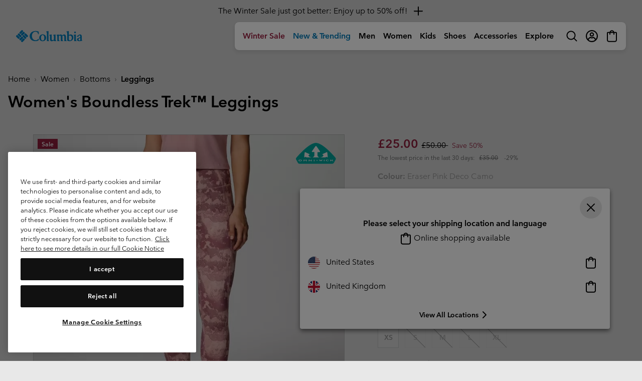

--- FILE ---
content_type: text/html
request_url: https://tzm.px-cloud.net/ns?c=245d54d0-fefe-11f0-88fc-553a338efe43
body_size: 168
content:
XtT9-cA_hfsc2boQGwCXNxsdv2ejTk3012prQtWUR7jGkBYhC6Z-9kTaDlbwJU7redIKc_zM5-YxLlmVcFJKl65LQmj115OdEpae17nT0MT9Y6GHL0slyyfzsI7BeQSCyxYTSjJ41v9bf8ITo-qxlEIw2ir846VAI8BDrBY=

--- FILE ---
content_type: text/html;charset=UTF-8
request_url: https://www.columbiasportswear.co.uk/on/demandware.store/Sites-Columbia_UK-Site/en_GB/CQRecomm-Start
body_size: 4003
content:
    <div class="product-carousel-container container my-5">
        <div class="slot-product-carousel">
            <h2 class="recommend-heading-text-pos heading-recommended-product" data-dtm-id="product-carousel-heading">
                
                    You May Also Like
                
            </h2>

            
































    <div class="product-carousel js-recommended-products-carousel">
        <div class="swiper-container swiper-container--recommendations"
            data-carousel="swiper" data-swiper="{&quot;direction&quot;:&quot;horizontal&quot;,&quot;slidesPerView&quot;:1.25,&quot;centeredSlides&quot;:false,&quot;spaceBetween&quot;:16,&quot;navigation&quot;:{&quot;nextEl&quot;:&quot;.swiper-button-next&quot;,&quot;prevEl&quot;:&quot;.swiper-button-prev&quot;},&quot;pagination&quot;:{&quot;el&quot;:&quot;.swiper-pagination&quot;,&quot;type&quot;:&quot;bullets&quot;,&quot;clickable&quot;:true},&quot;breakpoints&quot;:{&quot;576&quot;:{&quot;slidesPerView&quot;:2.25},&quot;1024&quot;:{&quot;slidesPerView&quot;:4.25},&quot;1440&quot;:{&quot;slidesPerView&quot;:5.25}}}">
            <div class="swiper-wrapper">
                
                    
                    
                        <!-- CQuotient Activity Tracking (viewReco-cquotient.js) -->
<script type="text/javascript">//<!--
/* <![CDATA[ */
(function(){
try {
	if(window.CQuotient) {
		var cq_params = {};
		cq_params.cookieId = window.CQuotient.getCQCookieId();
		cq_params.userId = window.CQuotient.getCQUserId();
		cq_params.emailId = CQuotient.getCQHashedEmail();
		cq_params.loginId = CQuotient.getCQHashedLogin();
		cq_params.accumulate = true;
		cq_params.products = [{
			id: '2118021',
			sku: '',
			type: '',
			alt_id: ''
		}];
		cq_params.recommenderName = 'COLUK_YMAL_Upsell_AnchorCategory';
		cq_params.realm = "BCPX";
		cq_params.siteId = "Columbia_UK";
		cq_params.instanceType = "prd";
		cq_params.locale = window.CQuotient.locale;
		cq_params.slotId = 'pdp-recommendations-2';
		cq_params.slotConfigId = 'pdp-youmayalsolike-slot2';
		cq_params.slotConfigTemplate = 'slots\/recommendation\/product-carousel.isml';
		if(window.CQuotient.sendActivity)
			window.CQuotient.sendActivity( CQuotient.clientId, 'viewReco', cq_params );
		else
			window.CQuotient.activities.push( {activityType: 'viewReco', parameters: cq_params} );
	}
} catch(err) {}
})();
/* ]]> */
// -->
</script>
<script type="text/javascript">//<!--
/* <![CDATA[ (viewProduct-active_data.js) */
dw.ac._capture({id: "2118021", type: "recommendation"});
/* ]]> */
// -->
</script>
                            <div class="swiper-slide js-grid-tile">
                                

<div class="product" data-pid="2118021" data-dtm-name="recommendation-2118021">
    



<div class="product-tile product-tile--recommendation" tabindex="0" aria-expanded="false"
    data-tile-recs-url="/on/demandware.store/Sites-Columbia_UK-Site/en_GB/Tile-AjaxRecommendations?pid=2118021"
>
    <div class="product-tile__wrapper" tabindex="-1">
        
<div class="tile__image-container background-image-loader ">
    
    
    
    
    
    
    

    

    
        
            
                
            
            
            
            <a href="/p/womens-summit-valley-hiking-leggings-2118021.html?dwvar_2118021_color=010" title="Black" data-img-variant-id="2118021010" data-dtm-id=product-carousel-link class="selected">
                
                    
                    
                    
                    
                    
                    <img class="tile__image tile__image--primary w-100
                        lazy
                        "
                        src="https://media.columbia.com/i/columbia/GridPlaceholder-COL"
                        data-src="https://media.columbia.com/i/columbia/2118021_010_f_om?w=375&amp;h=394&amp;fmt=auto"
                        alt="Women's Summit Valley Hiking Leggings, Color: Black, image 1"
                        onerror="window.imageError(this)"/>
                    
                        <img class="tile__image tile__image--alt w-100"
                            src="https://media.columbia.com/i/columbia/GridPlaceholder-COL"
                            data-src="https://media.columbia.com/i/columbia/2118021_010_b_om?w=375&amp;h=394&amp;fmt=auto"
                            alt="Women's Summit Valley Hiking Leggings, Color: Black, image 2"
                            onerror="window.imageError(this)"/>

                    
                
            </a>
        
    
</div>


        <div class="product-tile__body">
            
                <div class="product-tile__color-swatch">
                    




<div class=" color-swatches">
    <div class="swatch__container">
        
            
                
                
                
                <div class="">
                    <a href="/p/womens-summit-valley-hiking-leggings-2118021.html?dwvar_2118021_color=010"
                        class="js-color-swatch swatch swatch--tile swatch--color selected"
                        data-quickview-url="/on/demandware.store/Sites-Columbia_UK-Site/en_GB/Product-ShowQuickView?pid=2118021&amp;dwvar_2118021_color=010"
                        data-variant-id="2118021010">
                        <span
                            data-index="0.0"
                            title="Black"
                            class="swatch__core"
                            style="background-image: url(https://media.columbia.com/i/columbia/2118021_010_sw_sw?w=42&amp;h=42&amp;fmt=auto), url(https://media.columbia.com/i/columbia/ImagePlaceholder_COL_sw?w=42&amp;h=42&amp;fmt=auto)">
                            Black
                        </span>
                    </a>
                </div>
            
            
                
                <button class="swatch swatch--color swatch--toggle js-swatches-toggle">
                    <div class="swatch__core swatch--toggle__label swatch--toggle__label--more js-swatches-more">
                        <span class="js-area-show-more"></span>
                    </div>
                    <div class="swatch__core swatch--toggle__label swatch--toggle__label--less js-swatches-less d-none">
                        <svg class="svgicon">
                            <use href="#remove"></use>
                        </svg>
                        <span class="aria-offscreen">remove</span>
                    </div>
                </button>
            
        
    </div>
    
</div>

                </div>
            

            
    

    



            
<h2 class="product-tile__title pdp-link" itemprop="name">
    <a class="link js-tile-link" href="/p/womens-summit-valley-hiking-leggings-2118021.html?dwvar_2118021_color=010" itemprop="url" data-dtm-id=product-carousel-link>Women's Summit Valley&trade; Hiking Leggings</a>
</h2>


            
                

            

            
                
    <div class="product-badge--tech order-2">
        <div class="product-badge--tech__text h5">
            Wicking
        </div>
    </div>


            

            
            
            

            <div class="d-flex justify-content-between align-items-center my-3">
                
                    <div class="product-tile__price">
                        
                        
                            
    <div class="price">
        
        <span>
    
    
    <meta itemprop="priceCurrency" content="GBP" />

    <span class="sales">
        
            
            
            <span class="value discounted" itemprop="price" tabindex="0" content="45.50">
                <span class="sr-only">Sale price: </span>
                &pound;45.50
            </span>
        
    </span>

    
        
        <meta itemprop="priceCurrency" content="GBP" />
        <span class="strike-through list">
            <span class="value" itemprop="price" tabindex="0" content="65.00">
                <span class="sr-only">Regular price: </span>
                &pound;65.00
            </span>
        </span>
    

    
</span>

    </div>


                        
                    </div>
                

                
                    
<div class="product__add-to-cart__quickshop">
    <button data-link="/on/demandware.store/Sites-Columbia_UK-Site/en_GB/Product-ShowQuickView?pid=2118021" class="js-quickview btn btn-icon btn-icon--sm btn-flat--ltgrey mb-0" data-dtm-id=product-carousel-link>
        <svg><use href="#quickshop"></use></svg>
    </button>

    
</div>

                
            </div>

            <div class="product-tile__footer">
                

    
        
        
            
        
    
        
        
            
        
    
        
        
            
                
            
        
    


                

                

            </div>
        </div>
    </div>
</div>

</div>

                            </div>
                        
                    
                
                    
                    
                        <!-- CQuotient Activity Tracking (viewReco-cquotient.js) -->
<script type="text/javascript">//<!--
/* <![CDATA[ */
(function(){
try {
	if(window.CQuotient) {
		var cq_params = {};
		cq_params.cookieId = window.CQuotient.getCQCookieId();
		cq_params.userId = window.CQuotient.getCQUserId();
		cq_params.emailId = CQuotient.getCQHashedEmail();
		cq_params.loginId = CQuotient.getCQHashedLogin();
		cq_params.accumulate = true;
		cq_params.products = [{
			id: '2072961',
			sku: '',
			type: '',
			alt_id: ''
		}];
		cq_params.recommenderName = 'COLUK_YMAL_Upsell_AnchorCategory';
		cq_params.realm = "BCPX";
		cq_params.siteId = "Columbia_UK";
		cq_params.instanceType = "prd";
		cq_params.locale = window.CQuotient.locale;
		cq_params.slotId = 'pdp-recommendations-2';
		cq_params.slotConfigId = 'pdp-youmayalsolike-slot2';
		cq_params.slotConfigTemplate = 'slots\/recommendation\/product-carousel.isml';
		if(window.CQuotient.sendActivity)
			window.CQuotient.sendActivity( CQuotient.clientId, 'viewReco', cq_params );
		else
			window.CQuotient.activities.push( {activityType: 'viewReco', parameters: cq_params} );
	}
} catch(err) {}
})();
/* ]]> */
// -->
</script>
<script type="text/javascript">//<!--
/* <![CDATA[ (viewProduct-active_data.js) */
dw.ac._capture({id: "2072961", type: "recommendation"});
/* ]]> */
// -->
</script>
                            <div class="swiper-slide js-grid-tile">
                                

<div class="product" data-pid="2072961" data-dtm-name="recommendation-2072961">
    



<div class="product-tile product-tile--recommendation" tabindex="0" aria-expanded="false"
    data-tile-recs-url="/on/demandware.store/Sites-Columbia_UK-Site/en_GB/Tile-AjaxRecommendations?pid=2072961"
>
    <div class="product-tile__wrapper" tabindex="-1">
        
<div class="tile__image-container background-image-loader ">
    
    
    
    
    
    
    

    

    
        
            
                
            
            
            
            <a href="/p/womens-columbia-hike-ii-leggings-2072961.html?dwvar_2072961_color=525" title="Stormwatch Heather" data-img-variant-id="2072961525" data-dtm-id=product-carousel-link class="selected">
                
                    
                    
                    
                    
                    
                    <img class="tile__image tile__image--primary w-100
                        lazy
                        "
                        src="https://media.columbia.com/i/columbia/GridPlaceholder-COL"
                        data-src="https://media.columbia.com/i/columbia/2072961_525_f_om?w=375&amp;h=394&amp;fmt=auto"
                        alt="Women's Columbia Hike II Leggings, Color: Stormwatch Heather, image 1"
                        onerror="window.imageError(this)"/>
                    
                        <img class="tile__image tile__image--alt w-100"
                            src="https://media.columbia.com/i/columbia/GridPlaceholder-COL"
                            data-src="https://media.columbia.com/i/columbia/2072961_525_ht1_om?w=375&amp;h=394&amp;fmt=auto"
                            alt="Women's Columbia Hike II Leggings, Color: Stormwatch Heather, image 2"
                            onerror="window.imageError(this)"/>

                    
                
            </a>
        
            
                
            
            
            
            <a href="/p/womens-columbia-hike-ii-leggings-2072961.html?dwvar_2072961_color=011" title="Black Heather" data-img-variant-id="2072961011" data-dtm-id=product-carousel-link class="">
                
                    
                    
                    
                    
                    
                    <img class="tile__image tile__image--primary w-100
                        
                        "
                        src="https://media.columbia.com/i/columbia/GridPlaceholder-COL"
                        data-src="https://media.columbia.com/i/columbia/2072961_011_f_om?w=375&amp;h=394&amp;fmt=auto"
                        alt="Women's Columbia Hike II Leggings, Color: Black Heather, image 3"
                        onerror="window.imageError(this)"/>
                    
                        <img class="tile__image tile__image--alt w-100"
                            src="https://media.columbia.com/i/columbia/GridPlaceholder-COL"
                            data-src="https://media.columbia.com/i/columbia/2072961_011_b_om?w=375&amp;h=394&amp;fmt=auto"
                            alt="Women's Columbia Hike II Leggings, Color: Black Heather, image 4"
                            onerror="window.imageError(this)"/>

                    
                
            </a>
        
            
                
            
            
            
            <a href="/p/womens-columbia-hike-ii-leggings-2072961.html?dwvar_2072961_color=466" title="Nocturnal Heather" data-img-variant-id="2072961466" data-dtm-id=product-carousel-link class="">
                
                    
                    
                    
                    
                    
                    <img class="tile__image tile__image--primary w-100
                        
                        "
                        src="https://media.columbia.com/i/columbia/GridPlaceholder-COL"
                        data-src="https://media.columbia.com/i/columbia/2072961_466_f_om?w=375&amp;h=394&amp;fmt=auto"
                        alt="Women's Columbia Hike II Leggings, Color: Nocturnal Heather, image 5"
                        onerror="window.imageError(this)"/>
                    
                        <img class="tile__image tile__image--alt w-100"
                            src="https://media.columbia.com/i/columbia/GridPlaceholder-COL"
                            data-src="https://media.columbia.com/i/columbia/2072961_466_ht1_om?w=375&amp;h=394&amp;fmt=auto"
                            alt="Women's Columbia Hike II Leggings, Color: Nocturnal Heather, image 6"
                            onerror="window.imageError(this)"/>

                    
                
            </a>
        
    
</div>


        <div class="product-tile__body">
            
                <div class="product-tile__color-swatch">
                    




<div class=" color-swatches">
    <div class="swatch__container">
        
            
                
                
                
                <div class="">
                    <a href="/p/womens-columbia-hike-ii-leggings-2072961.html?dwvar_2072961_color=525"
                        class="js-color-swatch swatch swatch--tile swatch--color selected"
                        data-quickview-url="/on/demandware.store/Sites-Columbia_UK-Site/en_GB/Product-ShowQuickView?pid=2072961&amp;dwvar_2072961_color=525"
                        data-variant-id="2072961525">
                        <span
                            data-index="0.0"
                            title="Stormwatch Heather"
                            class="swatch__core"
                            style="background-image: url(https://media.columbia.com/i/columbia/2072961_525_sw_sw?w=42&amp;h=42&amp;fmt=auto), url(https://media.columbia.com/i/columbia/ImagePlaceholder_COL_sw?w=42&amp;h=42&amp;fmt=auto)">
                            Stormwatch Heather
                        </span>
                    </a>
                </div>
            
                
                
                
                <div class="">
                    <a href="/p/womens-columbia-hike-ii-leggings-2072961.html?dwvar_2072961_color=011"
                        class="js-color-swatch swatch swatch--tile swatch--color "
                        data-quickview-url="/on/demandware.store/Sites-Columbia_UK-Site/en_GB/Product-ShowQuickView?pid=2072961&amp;dwvar_2072961_color=011"
                        data-variant-id="2072961011">
                        <span
                            data-index="1.0"
                            title="Black Heather"
                            class="swatch__core"
                            style="background-image: url(https://media.columbia.com/i/columbia/2072961_011_sw_sw?w=42&amp;h=42&amp;fmt=auto), url(https://media.columbia.com/i/columbia/ImagePlaceholder_COL_sw?w=42&amp;h=42&amp;fmt=auto)">
                            Black Heather
                        </span>
                    </a>
                </div>
            
                
                
                
                <div class="">
                    <a href="/p/womens-columbia-hike-ii-leggings-2072961.html?dwvar_2072961_color=466"
                        class="js-color-swatch swatch swatch--tile swatch--color "
                        data-quickview-url="/on/demandware.store/Sites-Columbia_UK-Site/en_GB/Product-ShowQuickView?pid=2072961&amp;dwvar_2072961_color=466"
                        data-variant-id="2072961466">
                        <span
                            data-index="2.0"
                            title="Nocturnal Heather"
                            class="swatch__core"
                            style="background-image: url(https://media.columbia.com/i/columbia/2072961_466_sw_sw?w=42&amp;h=42&amp;fmt=auto), url(https://media.columbia.com/i/columbia/ImagePlaceholder_COL_sw?w=42&amp;h=42&amp;fmt=auto)">
                            Nocturnal Heather
                        </span>
                    </a>
                </div>
            
            
                
                <button class="swatch swatch--color swatch--toggle js-swatches-toggle">
                    <div class="swatch__core swatch--toggle__label swatch--toggle__label--more js-swatches-more">
                        <span class="js-area-show-more"></span>
                    </div>
                    <div class="swatch__core swatch--toggle__label swatch--toggle__label--less js-swatches-less d-none">
                        <svg class="svgicon">
                            <use href="#remove"></use>
                        </svg>
                        <span class="aria-offscreen">remove</span>
                    </div>
                </button>
            
        
    </div>
    
</div>

                </div>
            

            
    

    



            
<h2 class="product-tile__title pdp-link" itemprop="name">
    <a class="link js-tile-link" href="/p/womens-columbia-hike-ii-leggings-2072961.html?dwvar_2072961_color=525" itemprop="url" data-dtm-id=product-carousel-link>Women's Columbia Hike&trade; II Leggings</a>
</h2>


            
                

            

            
                
    <div class="product-badge--tech order-2">
        <div class="product-badge--tech__text h5">
            Wicking
        </div>
    </div>


            

            
            
            

            <div class="d-flex justify-content-between align-items-center my-3">
                
                    <div class="product-tile__price">
                        
                        
                            
    <div class="price">
        <span class="range">
    

    
    
    
        
    
    <span>
    
    
    <meta itemprop="priceCurrency" content="GBP" />

    <span class="sales">
        
            <span class="value discounted" itemprop="lowprice" tabindex="0" content="21.00">
                <span class="sr-only">Minimum sale price: </span>
                &pound;21.00
            </span>
        
    </span>

    

    
</span>

    -
    
    
    
    
    <span>
    
    
    <meta itemprop="priceCurrency" content="GBP" />

    <span class="sales">
        
            <span class="value" itemprop="highprice" tabindex="0" content="35.00">
                <span class="sr-only">Maximum price: </span>
                &pound;35.00
            </span>
        
    </span>

    

    
</span>

</span>

    </div>


                        
                    </div>
                

                
                    
<div class="product__add-to-cart__quickshop">
    <button data-link="/on/demandware.store/Sites-Columbia_UK-Site/en_GB/Product-ShowQuickView?pid=2072961" class="js-quickview btn btn-icon btn-icon--sm btn-flat--ltgrey mb-0" data-dtm-id=product-carousel-link>
        <svg><use href="#quickshop"></use></svg>
    </button>

    
</div>

                
            </div>

            <div class="product-tile__footer">
                

    
        
        
            
        
    
        
        
            
        
    
        
        
            
                
            
        
    


                

                

            </div>
        </div>
    </div>
</div>

</div>

                            </div>
                        
                    
                
                    
                    
                        <!-- CQuotient Activity Tracking (viewReco-cquotient.js) -->
<script type="text/javascript">//<!--
/* <![CDATA[ */
(function(){
try {
	if(window.CQuotient) {
		var cq_params = {};
		cq_params.cookieId = window.CQuotient.getCQCookieId();
		cq_params.userId = window.CQuotient.getCQUserId();
		cq_params.emailId = CQuotient.getCQHashedEmail();
		cq_params.loginId = CQuotient.getCQHashedLogin();
		cq_params.accumulate = true;
		cq_params.products = [{
			id: '2074471',
			sku: '',
			type: '',
			alt_id: ''
		}];
		cq_params.recommenderName = 'COLUK_YMAL_Upsell_AnchorCategory';
		cq_params.realm = "BCPX";
		cq_params.siteId = "Columbia_UK";
		cq_params.instanceType = "prd";
		cq_params.locale = window.CQuotient.locale;
		cq_params.slotId = 'pdp-recommendations-2';
		cq_params.slotConfigId = 'pdp-youmayalsolike-slot2';
		cq_params.slotConfigTemplate = 'slots\/recommendation\/product-carousel.isml';
		if(window.CQuotient.sendActivity)
			window.CQuotient.sendActivity( CQuotient.clientId, 'viewReco', cq_params );
		else
			window.CQuotient.activities.push( {activityType: 'viewReco', parameters: cq_params} );
	}
} catch(err) {}
})();
/* ]]> */
// -->
</script>
<script type="text/javascript">//<!--
/* <![CDATA[ (viewProduct-active_data.js) */
dw.ac._capture({id: "2074471", type: "recommendation"});
/* ]]> */
// -->
</script>
                            <div class="swiper-slide js-grid-tile">
                                

<div class="product" data-pid="2074471" data-dtm-name="recommendation-2074471">
    



<div class="product-tile product-tile--recommendation" tabindex="0" aria-expanded="false"
    data-tile-recs-url="/on/demandware.store/Sites-Columbia_UK-Site/en_GB/Tile-AjaxRecommendations?pid=2074471"
>
    <div class="product-tile__wrapper" tabindex="-1">
        
<div class="tile__image-container background-image-loader ">
    
    
    
    
    
    
    

    

    
        
            
                
            
            
            
            <a href="/p/womens-boundless-trek-half-tights-2074471.html?dwvar_2074471_color=012" title="Black" data-img-variant-id="2074471012" data-dtm-id=product-carousel-link class="selected">
                
                    
                    
                    
                    
                    
                    <img class="tile__image tile__image--primary w-100
                        lazy
                        "
                        src="https://media.columbia.com/i/columbia/GridPlaceholder-COL"
                        data-src="https://media.columbia.com/i/columbia/2074471_012_f_om?w=375&amp;h=394&amp;fmt=auto"
                        alt="Women's Boundless Trek Half Tights, Color: Black, image 1"
                        onerror="window.imageError(this)"/>
                    
                        <img class="tile__image tile__image--alt w-100"
                            src="https://media.columbia.com/i/columbia/GridPlaceholder-COL"
                            data-src="https://media.columbia.com/i/columbia/2074471_012_b_om?w=375&amp;h=394&amp;fmt=auto"
                            alt="Women's Boundless Trek Half Tights, Color: Black, image 2"
                            onerror="window.imageError(this)"/>

                    
                
            </a>
        
    
</div>


        <div class="product-tile__body">
            
                <div class="product-tile__color-swatch">
                    




<div class=" color-swatches">
    <div class="swatch__container">
        
            
                
                
                
                <div class="">
                    <a href="/p/womens-boundless-trek-half-tights-2074471.html?dwvar_2074471_color=012"
                        class="js-color-swatch swatch swatch--tile swatch--color selected"
                        data-quickview-url="/on/demandware.store/Sites-Columbia_UK-Site/en_GB/Product-ShowQuickView?pid=2074471&amp;dwvar_2074471_color=012"
                        data-variant-id="2074471012">
                        <span
                            data-index="0.0"
                            title="Black"
                            class="swatch__core"
                            style="background-image: url(https://media.columbia.com/i/columbia/2074471_012_sw_sw?w=42&amp;h=42&amp;fmt=auto), url(https://media.columbia.com/i/columbia/ImagePlaceholder_COL_sw?w=42&amp;h=42&amp;fmt=auto)">
                            Black
                        </span>
                    </a>
                </div>
            
            
                
                <button class="swatch swatch--color swatch--toggle js-swatches-toggle">
                    <div class="swatch__core swatch--toggle__label swatch--toggle__label--more js-swatches-more">
                        <span class="js-area-show-more"></span>
                    </div>
                    <div class="swatch__core swatch--toggle__label swatch--toggle__label--less js-swatches-less d-none">
                        <svg class="svgicon">
                            <use href="#remove"></use>
                        </svg>
                        <span class="aria-offscreen">remove</span>
                    </div>
                </button>
            
        
    </div>
    
</div>

                </div>
            

            
    

    



            
<h2 class="product-tile__title pdp-link" itemprop="name">
    <a class="link js-tile-link" href="/p/womens-boundless-trek-half-tights-2074471.html?dwvar_2074471_color=012" itemprop="url" data-dtm-id=product-carousel-link>Women's Boundless Trek&trade; Half Tights</a>
</h2>


            
                

            

            
                
    <div class="product-badge--tech order-2">
        <div class="product-badge--tech__text h5">
            Wicking
        </div>
    </div>


            

            
            
            

            <div class="d-flex justify-content-between align-items-center my-3">
                
                    <div class="product-tile__price">
                        
                        
                            
    <div class="price">
        
        <span>
    
    
    <meta itemprop="priceCurrency" content="GBP" />

    <span class="sales">
        
            
            
            <span class="value discounted" itemprop="price" tabindex="0" content="20.00">
                <span class="sr-only">Sale price: </span>
                &pound;20.00
            </span>
        
    </span>

    
        
        <meta itemprop="priceCurrency" content="GBP" />
        <span class="strike-through list">
            <span class="value" itemprop="price" tabindex="0" content="40.00">
                <span class="sr-only">Regular price: </span>
                &pound;40.00
            </span>
        </span>
    

    
</span>

    </div>


                        
                    </div>
                

                
                    
<div class="product__add-to-cart__quickshop">
    <button data-link="/on/demandware.store/Sites-Columbia_UK-Site/en_GB/Product-ShowQuickView?pid=2074471" class="js-quickview btn btn-icon btn-icon--sm btn-flat--ltgrey mb-0" data-dtm-id=product-carousel-link>
        <svg><use href="#quickshop"></use></svg>
    </button>

    
</div>

                
            </div>

            <div class="product-tile__footer">
                

    
        
        
            
        
    
        
        
            
        
    
        
        
            
        
    
        
        
            
                
            
        
    


                

                

            </div>
        </div>
    </div>
</div>

</div>

                            </div>
                        
                    
                
            </div>
            <div class="swiper-pagination"></div>
            <div class="d-lg-none swiper-button-prev">
                <span class="aria-offscreen">Previous Slide</span>
                <svg class="swiper-icon-cont">
                    <use href="#chevron_left"></use>
                </svg>
            </div>
            <div class="d-lg-none swiper-button-next">
                <span class="aria-offscreen">Next Slide</span>
                <svg class="swiper-icon-cont">
                    <use href="#chevron_right"></use>
                </svg>
            </div>
        </div>
        <script>
            (function($) {
                $(window).trigger('tiles:asyncLoaded');
            }(jQuery));
        </script>
        
            <script>
                (function($) {
                        newSwiper = new Swiper('.js-recommended-products-carousel .swiper-container--recommendations', {"direction":"horizontal","slidesPerView":1.25,"centeredSlides":false,"spaceBetween":16,"navigation":{"nextEl":".swiper-button-next","prevEl":".swiper-button-prev"},"pagination":{"el":".swiper-pagination","type":"bullets","clickable":true},"breakpoints":{"576":{"slidesPerView":2.25},"1024":{"slidesPerView":4.25},"1440":{"slidesPerView":5.25}}});
                        var lazyLoadInstance = new LazyLoad({
                            elements_selector: '.lazy',
                            use_native: true
                        });
                        if (lazyLoadInstance) {
                            lazyLoadInstance.update();
                        }
                        $(window).trigger('tiles:carouselInited');
                }(jQuery));
            </script>
        
    </div>


        </div>
    </div>





--- FILE ---
content_type: application/x-javascript
request_url: https://assets.adobedtm.com/bea0701f4c16/8e25a82a2312/d2558a769e4f/RC524539fb41b04fd8b3bdd7b1735b50f8-source.min.js
body_size: 36
content:
// For license information, see `https://assets.adobedtm.com/bea0701f4c16/8e25a82a2312/d2558a769e4f/RC524539fb41b04fd8b3bdd7b1735b50f8-source.js`.
_satellite.__registerScript('https://assets.adobedtm.com/bea0701f4c16/8e25a82a2312/d2558a769e4f/RC524539fb41b04fd8b3bdd7b1735b50f8-source.min.js', "ire(\"identify\",{customerId:_satellite.getVar(\"SFCC ID\"),customerEmail:_satellite.getVar(\"UserEmail\"),clickId:_satellite.getVar(\"impact_Click_Id\")});");

--- FILE ---
content_type: text/javascript; charset=utf-8
request_url: https://e.cquotient.com/recs/bcpx-Columbia_UK/COLEU-RecentlyViewed?callback=CQuotient._callback1&_=1769902796769&_device=mac&userId=&cookieId=abluo5OYrUwducjpqnyqHyaifS&emailId=&anchors=id%3A%3A2033514%7C%7Csku%3A%3A%7C%7Ctype%3A%3A%7C%7Calt_id%3A%3A&slotId=pdp-recommendations&slotConfigId=pdp-recently-viewed-slot1&slotConfigTemplate=slots%2Frecommendation%2Fproduct-carousel.isml&ccver=1.03&realm=BCPX&siteId=Columbia_UK&instanceType=prd&v=v3.1.3&json=%7B%22userId%22%3A%22%22%2C%22cookieId%22%3A%22abluo5OYrUwducjpqnyqHyaifS%22%2C%22emailId%22%3A%22%22%2C%22anchors%22%3A%5B%7B%22id%22%3A%222033514%22%2C%22sku%22%3A%22%22%2C%22type%22%3A%22%22%2C%22alt_id%22%3A%22%22%7D%5D%2C%22slotId%22%3A%22pdp-recommendations%22%2C%22slotConfigId%22%3A%22pdp-recently-viewed-slot1%22%2C%22slotConfigTemplate%22%3A%22slots%2Frecommendation%2Fproduct-carousel.isml%22%2C%22ccver%22%3A%221.03%22%2C%22realm%22%3A%22BCPX%22%2C%22siteId%22%3A%22Columbia_UK%22%2C%22instanceType%22%3A%22prd%22%2C%22v%22%3A%22v3.1.3%22%7D
body_size: 88
content:
/**/ typeof CQuotient._callback1 === 'function' && CQuotient._callback1({"COLEU-RecentlyViewed":{"displayMessage":"COLEU-RecentlyViewed","recs":[],"recoUUID":"e62f4f72-1119-4469-8450-04f945067e1b"}});

--- FILE ---
content_type: text/javascript
request_url: https://www.columbiasportswear.co.uk/on/demandware.static/Sites-Columbia_UK-Site/-/en_GB/v1769827987665/js/productDetail.js
body_size: 74437
content:
!function(e){var t={};function n(a){if(t[a])return t[a].exports;var r=t[a]={i:a,l:!1,exports:{}};return e[a].call(r.exports,r,r.exports,n),r.l=!0,r.exports}n.m=e,n.c=t,n.d=function(e,t,a){n.o(e,t)||Object.defineProperty(e,t,{enumerable:!0,get:a})},n.r=function(e){"undefined"!=typeof Symbol&&Symbol.toStringTag&&Object.defineProperty(e,Symbol.toStringTag,{value:"Module"}),Object.defineProperty(e,"__esModule",{value:!0})},n.t=function(e,t){if(1&t&&(e=n(e)),8&t)return e;if(4&t&&"object"==typeof e&&e&&e.__esModule)return e;var a=Object.create(null);if(n.r(a),Object.defineProperty(a,"default",{enumerable:!0,value:e}),2&t&&"string"!=typeof e)for(var r in e)n.d(a,r,function(t){return e[t]}.bind(null,r));return a},n.n=function(e){var t=e&&e.__esModule?function(){return e.default}:function(){return e};return n.d(t,"a",t),t},n.o=function(e,t){return Object.prototype.hasOwnProperty.call(e,t)},n.p="",n(n.s=274)}({1:function(e,t){function n(e){return(n="function"==typeof Symbol&&"symbol"==typeof Symbol.iterator?function(e){return typeof e}:function(e){return e&&"function"==typeof Symbol&&e.constructor===Symbol&&e!==Symbol.prototype?"symbol":typeof e})(e)}var a;a=function(){return this}();try{a=a||new Function("return this")()}catch(e){"object"===("undefined"==typeof window?"undefined":n(window))&&(a=window)}e.exports=a},10:function(e,t,n){var a=n(6),r=n(16),i=n(18),o=Math.max,s=Math.min;e.exports=function(e,t,n){var l,c,d,u,p,f,v=0,h=!1,m=!1,g=!0;if("function"!=typeof e)throw new TypeError("Expected a function");function b(t){var n=l,a=c;return l=c=void 0,v=t,u=e.apply(a,n)}function y(e){return v=e,p=setTimeout(x,t),h?b(e):u}function w(e){var n=e-f;return void 0===f||n>=t||n<0||m&&e-v>=d}function x(){var e=r();if(w(e))return $(e);p=setTimeout(x,function(e){var n=t-(e-f);return m?s(n,d-(e-v)):n}(e))}function $(e){return p=void 0,g&&l?b(e):(l=c=void 0,u)}function C(){var e=r(),n=w(e);if(l=arguments,c=this,f=e,n){if(void 0===p)return y(f);if(m)return clearTimeout(p),p=setTimeout(x,t),b(f)}return void 0===p&&(p=setTimeout(x,t)),u}return t=i(t)||0,a(n)&&(h=!!n.leading,d=(m="maxWait"in n)?o(i(n.maxWait)||0,t):d,g="trailing"in n?!!n.trailing:g),C.cancel=function(){void 0!==p&&clearTimeout(p),v=0,l=f=c=p=void 0},C.flush=function(){return void 0===p?u:$(r())},C}},11:function(e,t,n){function a(e){return(a="function"==typeof Symbol&&"symbol"==typeof Symbol.iterator?function(e){return typeof e}:function(e){return e&&"function"==typeof Symbol&&e.constructor===Symbol&&e!==Symbol.prototype?"symbol":typeof e})(e)}var r=n(13),i=n(23);e.exports=function(e){return"symbol"==a(e)||i(e)&&"[object Symbol]"==r(e)}},13:function(e,t,n){var a=n(8),r=n(21),i=n(22),o=a?a.toStringTag:void 0;e.exports=function(e){return null==e?void 0===e?"[object Undefined]":"[object Null]":o&&o in Object(e)?r(e):i(e)}},14:function(e,t){var n="#".concat("reservationTimer"),a=["reservation_expired","reservation_update_quantity","reservation_edit"],r=function(){return $(n).data("expireTime")||0},i=function(){var e=$(n),t=e.data("reservationInterval");clearInterval(t),e.data("reservationInterval",null),e.data("expireTime",null),window.resources&&window.resources.reservation&&window.resources.reservation.reservationSecondsRemaining&&delete window.resources.reservation.reservationSecondsRemaining,e&&e.length&&e.trigger("close")},o=function(){var e=arguments.length>0&&void 0!==arguments[0]?arguments[0]:r(),t=(new Date).getTime(),n=parseInt((e-t)/1e3,10);return n},s=function(){if(window.resources&&window.resources.reservation&&window.resources.reservation.messages)for(var e=o(),t=Object.keys(window.resources.reservation.messages),n=0;n<t.length;n++){var r=t[n],i=window.resources.reservation.messages[r],s=void 0!==i.startTime?i.startTime:e;if(e<=s&&e>s-5||void 0===i.startTime){var l='<p class="font-weight-bold">'.concat(i.title,"</p>\n                            <p>").concat(i.message,"</p>\n                            ").concat(i.additionalContent||"");$.alert({content:l,placement:"toast",theme:i.theme,id:r,containerId:"reservationBannerContainer",timeToLive:13e3,dismissible:a.includes(r)}),delete window.resources.reservation.messages[r]}}},l=function(e){var t=Math.floor(e/60),n=e%60;return n<10&&(n="0"+n),"".concat(t,":").concat(n)},c=function(){var e=o();e>=0?($(".reservation__time").text(l(e)),e<=60?$("".concat(n,".alert--info")).toggleClass("alert--info alert--warning").find(".alert__icon use").attr("href","#warning"):$("".concat(n,".alert--warning")).toggleClass("alert--info alert--warning").find(".alert__icon use").attr("href","#info_outline"),s()):i()},d=function(){var e=$(n),t=(new Date).getTime()+parseInt(1e3*window.resources.reservation.reservationSecondsRemaining,10);if(e&&e.length)e.data("expireTime",t);else{var a=o(t);if(a>=0){var r=l(a),i=window.resources.reservation.timeRemainingMessage,s=setInterval(c,1e3),d=window.resources.reservation.reservationSecondsRemaining<=60;$.alert({content:'<div class="reservation-timer">'.concat(i,' <strong class="reservation__time">').concat(r,'</strong></div><div class="mt-2">').concat(window.resources.reservation.checkoutNowMessage,"</div>"),placement:"toast",theme:d?"warning":"info",icon:d?"warning":"info_outline",id:"reservationTimer",containerId:"reservationBannerContainer",autoClose:!1,dismissible:!1}).data("reservationInterval",s).data("expireTime",t)}}},u=function(){window.resources&&window.resources.reservation&&window.resources.reservation.reservationSecondsRemaining&&d(),$("#reservationBannerContainer").find(".alert").not(n).remove(),s()};e.exports={init:u,getDestroyTimer:function(){return i},updateReservationData:function(e){e&&e.reservation&&(window.resources?window.resources.reservation?(window.resources.reservation.messages=$.extend({},window.resources.reservation.messages,e.reservation.messages),window.resources.reservation.reservationSecondsRemaining=e.reservation.reservationSecondsRemaining,$(n).data("remainingSeconds",parseInt(e.reservation.reservationSecondsRemaining,10))):window.resources.reservation=e.reservation:window.resources={reservation:e.reservation},u())}}},16:function(e,t,n){var a=n(7);e.exports=function(){return a.Date.now()}},17:function(e,t,n){(function(t){function n(e){return(n="function"==typeof Symbol&&"symbol"==typeof Symbol.iterator?function(e){return typeof e}:function(e){return e&&"function"==typeof Symbol&&e.constructor===Symbol&&e!==Symbol.prototype?"symbol":typeof e})(e)}var a="object"==(void 0===t?"undefined":n(t))&&t&&t.Object===Object&&t;e.exports=a}).call(this,n(1))},18:function(e,t,n){var a=n(19),r=n(6),i=n(11),o=/^[-+]0x[0-9a-f]+$/i,s=/^0b[01]+$/i,l=/^0o[0-7]+$/i,c=parseInt;e.exports=function(e){if("number"==typeof e)return e;if(i(e))return NaN;if(r(e)){var t="function"==typeof e.valueOf?e.valueOf():e;e=r(t)?t+"":t}if("string"!=typeof e)return 0===e?e:+e;e=a(e);var n=s.test(e);return n||l.test(e)?c(e.slice(2),n?2:8):o.test(e)?NaN:+e}},19:function(e,t,n){var a=n(20),r=/^\s+/;e.exports=function(e){return e?e.slice(0,a(e)+1).replace(r,""):e}},20:function(e,t){var n=/\s/;e.exports=function(e){for(var t=e.length;t--&&n.test(e.charAt(t)););return t}},21:function(e,t,n){var a=n(8),r=Object.prototype,i=r.hasOwnProperty,o=r.toString,s=a?a.toStringTag:void 0;e.exports=function(e){var t=i.call(e,s),n=e[s];try{e[s]=void 0;var a=!0}catch(e){}var r=o.call(e);return a&&(t?e[s]=n:delete e[s]),r}},22:function(e,t){var n=Object.prototype.toString;e.exports=function(e){return n.call(e)}},23:function(e,t){function n(e){return(n="function"==typeof Symbol&&"symbol"==typeof Symbol.iterator?function(e){return typeof e}:function(e){return e&&"function"==typeof Symbol&&e.constructor===Symbol&&e!==Symbol.prototype?"symbol":typeof e})(e)}e.exports=function(e){return null!=e&&"object"==n(e)}},24:function(e,t,n){"use strict";function a(e){return(a="function"==typeof Symbol&&"symbol"==typeof Symbol.iterator?function(e){return typeof e}:function(e){return e&&"function"==typeof Symbol&&e.constructor===Symbol&&e!==Symbol.prototype?"symbol":typeof e})(e)}e.exports=function(e,t){if($(e).find(".form-control.is-invalid").removeClass("is-invalid"),"object"===a(t)&&t.fields&&Object.keys(t.fields).forEach((function(n){if(t.fields[n]){var a=$(e).find('[name="'+n+'"]').parent().children(".invalid-feedback");a.length>0&&(Array.isArray(t[n])?a.html(t.fields[n].join("<br/>")):a.html(t.fields[n]),a.siblings(".form-control").addClass("is-invalid"))}})),t&&t.error){var n=$(e);("FORM"===n.prop("tagName")?n:n.closest("form")).alert({content:t.error.join("<br/>"),theme:"danger",attachment:"prepend",autoClose:!1})}}},26:function(e,t,n){"use strict";e.exports={toggleAlertBadge:function(){var e=$(".minicart-icon .svgicon"),t=e.parent().hasClass("alert-badge");if(window.clientData&&window.clientData.priceDropModalEnabled)if(sessionStorage.getItem("priceDropUserSegment")){var n=!!(window.digitalData&&window.digitalData.cart&&window.digitalData.cart.item)&&window.digitalData.cart.item.some((function(e){return"Yes"===e.isSaleItem}));n&&!t?e.wrap('<div class="alert-badge"></div>'):!n&&t&&e.unwrap(".alert-badge")}else t&&e.unwrap(".alert-badge");else t&&e.unwrap(".alert-badge")}}},274:function(e,t,n){"use strict";var a=n(3);jQuery((function(){a(n(88)),a(n(89)),$(document).on("mousedown",'a[data-content-type="review"], .bv-rating, a.bv-rating-stars-container, a.bv-rating-label',(function(e){var t=$(".product-accordion-reviews__header");if(t.hasClass("collapsed")){e.preventDefault(),t.trigger("click");var n=$("#product-accordion-reviews").offset();$("body").animate({scrollTop:n.top})}}))}))},28:function(e,t,n){"use strict";var a=n(29);function r(e){return $("#quickViewModal").hasClass("show")&&!$(".product-set").length?$(e).closest(".modal-content").find(".product-quickview").data("pid"):$(".product-set-detail").length||$(".product-set").length?$(e).closest(".product-detail").find(".product-id").text():$('.product-detail:not(".bundle-item")').data("pid")}function i(e){var t;if(e&&$(".set-items").length)t=$(e).closest(".product-detail").find(".quantity-select");else if(e&&$(".product-bundle").length){var n=$(e).closest(".modal-footer").find(".quantity-select"),a=$(e).closest(".bundle-footer").find(".quantity-select");t=void 0===n.val()?a:n}else t=$(".quantity-select");return t}function o(e){return i(e).val()}function s(e,t){var n,a=t.parents(".choose-bonus-product-dialog").length>0;(e.product.variationAttributes&&(!function(e,t,n){var a=["color"];e.forEach((function(e){a.indexOf(e.id)>-1?function(e,t,n){e.values.forEach((function(a){var r=t.find('[data-attr="'+e.id+'"] [data-attr-value="'+a.value+'"]'),i=r.parent();a.selected?(r.addClass("selected"),r.siblings(".selected-assistive-text").text(n.assistiveSelectedText)):(r.removeClass("selected"),r.siblings(".selected-assistive-text").empty()),a.url?i.attr("data-url",a.url):i.removeAttr("data-url"),r.removeClass("selectable unselectable"),r.addClass(a.selectable?"selectable":"unselectable")}))}(e,t,n):function(e,t){var n='[data-attr="'+e.id+'"]';t.find(n+" .select-"+e.id+" option:first").attr("value",e.resetUrl),e.values.forEach((function(e){var a=t.find(n+' [data-attr-value="'+e.value+'"]');a.attr("value",e.url).removeAttr("disabled"),e.selectable||a.attr("disabled",!0)}))}(e,t)}))}(e.product.variationAttributes,t,e.resources),n="variant"===e.product.productType,a&&n&&(t.parent(".bonus-product-item").data("pid",e.product.id),t.parent(".bonus-product-item").data("ready-to-order",e.product.readyToOrder))),function(e,t){var n=t.find(".carousel");$(n).carousel("dispose");var a=$(n).attr("id");$(n).empty().append('<ol class="carousel-indicators"></ol><div class="carousel-inner" role="listbox"></div><a class="carousel-control-prev" href="#'+a+'" role="button" data-slide="prev"><span class="fa icon-prev" aria-hidden="true"></span><span class="sr-only">'+$(n).data("prev")+'</span></a><a class="carousel-control-next" href="#'+a+'" role="button" data-slide="next"><span class="fa icon-next" aria-hidden="true"></span><span class="sr-only">'+$(n).data("next")+"</span></a>");for(var r=0;r<e.length;r++)$('<div class="carousel-item"><img src="'+e[r].url+'" class="d-block img-fluid" alt="'+e[r].alt+" image number "+parseInt(e[r].index,10)+'" title="'+e[r].title+'" itemprop="image" /></div>').appendTo($(n).find(".carousel-inner")),$('<li data-target="#'+a+'" data-slide-to="'+r+'" class=""></li>').appendTo($(n).find(".carousel-indicators"));$($(n).find(".carousel-item")).first().addClass("active"),$($(n).find(".carousel-indicators > li")).first().addClass("active"),1===e.length&&$($(n).find('.carousel-indicators, a[class^="carousel-control-"]')).detach(),$(n).carousel(),$($(n).find(".carousel-indicators")).attr("aria-hidden",!0)}(e.product.images.large,t),a)||($(".prices .price",t).length?$(".prices .price",t):$(".prices .price")).replaceWith(e.product.price.html);(t.find(".promotions").empty().html(e.product.promotionsHtml),function(e,t){var n="",a=e.product.availability.messages;e.product.readyToOrder?a.forEach((function(e){n+="<li><div>"+e+"</div></li>"})):n="<li><div>"+e.resources.info_selectforstock+"</div></li>",$(t).trigger("product:updateAvailability",{product:e.product,$productContainer:t,message:n,resources:e.resources})}(e,t),a)?t.find(".select-bonus-product").trigger("bonusproduct:updateSelectButton",{product:e.product,$productContainer:t}):$("button.add-to-cart, button.add-to-cart-global, button.update-cart-product-global").trigger("product:updateAddToCart",{product:e.product,$productContainer:t}).trigger("product:statusUpdate",e.product);t.find(".main-attributes").empty().html(function(e){if(!e)return"";var t="";return e.forEach((function(e){"mainAttributes"===e.ID&&e.attributes.forEach((function(e){t+='<div class="attribute-values">'+e.label+": "+e.value+"</div>"}))})),t}(e.product.attributes))}function l(e,t){e&&($("body").trigger("product:beforeAttributeSelect",{url:e,container:t}),$.ajax({url:e,method:"GET",success:function(e){s(e,t),function(e,t){t.find(".product-options").empty().html(e)}(e.product.optionsHtml,t),function(e,t){if(t.parent(".bonus-product-item").length<=0){var n=e.map((function(e){var t=e.selected?" selected ":"";return'<option value="'+e.value+'"  data-url="'+e.url+'"'+t+">"+e.value+"</option>"})).join("");i(t).empty().html(n)}}(e.product.quantities,t),$("body").trigger("product:afterAttributeSelect",{data:e,container:t}),$.spinner().stop()},error:function(){$.spinner().stop()}}))}function c(e){var t=$("<div>").append($.parseHTML(e));return{body:t.find(".choice-of-bonus-product"),footer:t.find(".modal-footer").children()}}function d(e){var t;$(".modal-body").spinner().start(),0!==$("#chooseBonusProductModal").length&&$("#chooseBonusProductModal").remove(),t=e.bonusChoiceRuleBased?e.showProductsUrlRuleBased:e.showProductsUrlListBased;var n='\x3c!-- Modal --\x3e<div class="modal fade" id="chooseBonusProductModal" tabindex="-1" role="dialog"><span class="enter-message sr-only" ></span><div class="modal-dialog choose-bonus-product-dialog" data-total-qty="'+e.maxBonusItems+'"data-UUID="'+e.uuid+'"data-pliUUID="'+e.pliUUID+'"data-addToCartUrl="'+e.addToCartUrl+'"data-pageStart="0"data-pageSize="'+e.pageSize+'"data-moreURL="'+e.showProductsUrlRuleBased+'"data-bonusChoiceRuleBased="'+e.bonusChoiceRuleBased+'">\x3c!-- Modal content--\x3e<div class="modal-content"><div class="modal-header">    <span class="">'+e.labels.selectprods+'</span>    <button type="button" class="close pull-right" data-dismiss="modal">        <span aria-hidden="true">&times;</span>        <span class="sr-only"> </span>    </button></div><div class="modal-body"></div><div class="modal-footer"></div></div></div></div>';$("body").append(n),$(".modal-body").spinner().start(),$.ajax({url:t,method:"GET",dataType:"json",success:function(e){var t=c(e.renderedTemplate);$("#chooseBonusProductModal .modal-body").empty(),$("#chooseBonusProductModal .enter-message").text(e.enterDialogMessage),$("#chooseBonusProductModal .modal-header .close .sr-only").text(e.closeButtonText),$("#chooseBonusProductModal .modal-body").html(t.body),$("#chooseBonusProductModal .modal-footer").html(t.footer),$("#chooseBonusProductModal").modal("show"),$.spinner().stop()},error:function(){$.spinner().stop()}})}function u(e){var t=e.find(".product-option").map((function(){var e=$(this).find(".options-select"),t=e.val(),n=e.find('option[value="'+t+'"]').data("value-id");return{optionId:$(this).data("option-id"),selectedValueId:n}})).toArray();return JSON.stringify(t)}function p(e){e&&$.ajax({url:e,method:"GET",success:function(){},error:function(){}})}e.exports={attributeSelect:l,methods:{editBonusProducts:function(e){d(e)}},focusChooseBonusProductModal:function(){$("body").on("shown.bs.modal","#chooseBonusProductModal",(function(){$("#chooseBonusProductModal").siblings().attr("aria-hidden","true"),$("#chooseBonusProductModal .close").focus()}))},onClosingChooseBonusProductModal:function(){$("body").on("hidden.bs.modal","#chooseBonusProductModal",(function(){$("#chooseBonusProductModal").siblings().attr("aria-hidden","false")}))},trapChooseBonusProductModalFocus:function(){$("body").on("keydown","#chooseBonusProductModal",(function(e){var t={event:e,containerSelector:"#chooseBonusProductModal",firstElementSelector:".close",lastElementSelector:".add-bonus-products"};a.setTabNextFocus(t)}))},colorAttribute:function(){$(document).on("click",'[data-attr="color"] button',(function(e){if(e.preventDefault(),!$(this).attr("disabled")){var t=$(this).closest(".set-item");t.length||(t=$(this).closest(".product-detail")),l($(this).attr("data-url"),t)}}))},selectAttribute:function(){$(document).on("change",'select[class*="select-"], .options-select',(function(e){e.preventDefault();var t=$(this).closest(".set-item");t.length||(t=$(this).closest(".product-detail")),l(e.currentTarget.value,t)}))},availability:function(){$(document).on("change",".quantity-select",(function(e){e.preventDefault();var t=$(this).closest(".product-detail");t.length||(t=$(this).closest(".modal-content").find(".product-quickview")),0===$(".bundle-items",t).length&&l($(e.currentTarget).find("option:selected").data("url"),t)}))},addToCart:function(){$(document).on("click","button.add-to-cart, button.add-to-cart-global",(function(){var e,t,n,a;$("body").trigger("product:beforeAddToCart",this),$(".set-items").length&&$(this).hasClass("add-to-cart-global")&&(a=[],$(".product-detail").each((function(){$(this).hasClass("product-set-detail")||a.push({pid:$(this).find(".product-id").text(),qty:$(this).find(".quantity-select").val(),options:u($(this))})})),n=JSON.stringify(a)),t=r($(this));var i=$(this).closest(".product-detail");i.length||(i=$(this).closest(".quick-view-dialog").find(".product-detail")),e=$(".add-to-cart-url").val();var s,l={pid:t,pidsObj:n,childProducts:(s=[],$(".bundle-item").each((function(){s.push({pid:$(this).find(".product-id").text(),quantity:parseInt($(this).find("label.quantity").data("quantity"),10)})})),s.length?JSON.stringify(s):[]),quantity:o($(this))};$(".bundle-item").length||(l.options=u(i)),$(this).trigger("updateAddToCartFormData",l),e&&$.ajax({url:e,method:"POST",data:l,success:function(e){!function(e){$(".minicart").trigger("count:update",e);var t=e.error?"alert-danger":"alert-success";e.newBonusDiscountLineItem&&0!==Object.keys(e.newBonusDiscountLineItem).length?d(e.newBonusDiscountLineItem):(0===$(".add-to-cart-messages").length&&$("body").append('<div class="add-to-cart-messages"></div>'),$(".add-to-cart-messages").append('<div class="alert '+t+' add-to-basket-alert text-center" role="alert">'+e.message+"</div>"),setTimeout((function(){$(".add-to-basket-alert").remove()}),5e3))}(e),$("body").trigger("product:afterAddToCart",e),$.spinner().stop(),p(e.reportingURL)},error:function(){$.spinner().stop()}})}))},selectBonusProduct:function(){$(document).on("click",".select-bonus-product",(function(){var e=$(this).parents(".choice-of-bonus-product"),t=$(this).data("pid"),n=$(".choose-bonus-product-dialog").data("total-qty"),a=parseInt(e.find(".bonus-quantity-select").val(),10),r=0;$.each($("#chooseBonusProductModal .selected-bonus-products .selected-pid"),(function(){r+=$(this).data("qty")})),r+=a;var i=e.find(".product-option").data("option-id"),o=e.find(".options-select option:selected").data("valueId");if(r<=n){var s='<div class="selected-pid row" data-pid="'+t+'"data-qty="'+a+'"data-optionID="'+(i||"")+'"data-option-selected-value="'+(o||"")+'"><div class="col-sm-11 col-9 bonus-product-name" >'+e.find(".product-name").html()+'</div><div class="col-1"><i class="fa fa-times" aria-hidden="true"></i></div></div>';$("#chooseBonusProductModal .selected-bonus-products").append(s),$(".pre-cart-products").html(r),$(".selected-bonus-products .bonus-summary").removeClass("alert-danger")}else $(".selected-bonus-products .bonus-summary").addClass("alert-danger")}))},removeBonusProduct:function(){$(document).on("click",".selected-pid",(function(){$(this).remove();var e=$("#chooseBonusProductModal .selected-bonus-products .selected-pid"),t=0;e.length&&e.each((function(){t+=parseInt($(this).data("qty"),10)})),$(".pre-cart-products").html(t),$(".selected-bonus-products .bonus-summary").removeClass("alert-danger")}))},enableBonusProductSelection:function(){$("body").on("bonusproduct:updateSelectButton",(function(e,t){$("button.select-bonus-product",t.$productContainer).attr("disabled",!t.product.readyToOrder||!t.product.available);var n=t.product.id;$("button.select-bonus-product",t.$productContainer).data("pid",n)}))},showMoreBonusProducts:function(){$(document).on("click",".show-more-bonus-products",(function(){var e=$(this).data("url");$(".modal-content").spinner().start(),$.ajax({url:e,method:"GET",success:function(e){var t=c(e);$(".modal-body").append(t.body),$(".show-more-bonus-products:first").remove(),$(".modal-content").spinner().stop()},error:function(){$(".modal-content").spinner().stop()}})}))},addBonusProductsToCart:function(){$(document).on("click",".add-bonus-products",(function(){var e=$(".choose-bonus-product-dialog .selected-pid"),t="?pids=",n=$(".choose-bonus-product-dialog").data("addtocarturl"),a={bonusProducts:[]};$.each(e,(function(){var e=parseInt($(this).data("qty"),10),t=null;e>0&&($(this).data("optionid")&&$(this).data("option-selected-value")&&((t={}).optionId=$(this).data("optionid"),t.productId=$(this).data("pid"),t.selectedValueId=$(this).data("option-selected-value")),a.bonusProducts.push({pid:$(this).data("pid"),qty:e,options:[t]}),a.totalQty=parseInt($(".pre-cart-products").html(),10))})),t=(t=(t+=JSON.stringify(a))+"&uuid="+$(".choose-bonus-product-dialog").data("uuid"))+"&pliuuid="+$(".choose-bonus-product-dialog").data("pliuuid"),$.spinner().start(),$.ajax({url:n+t,method:"POST",success:function(e){$.spinner().stop(),e.error?($("#chooseBonusProductModal").modal("hide"),0===$(".add-to-cart-messages").length&&$("body").append('<div class="add-to-cart-messages"></div>'),$(".add-to-cart-messages").append('<div class="alert alert-danger add-to-basket-alert text-center" role="alert">'+e.errorMessage+"</div>"),setTimeout((function(){$(".add-to-basket-alert").remove()}),3e3)):($(".configure-bonus-product-attributes").html(e),$(".bonus-products-step2").removeClass("hidden-xl-down"),$("#chooseBonusProductModal").modal("hide"),0===$(".add-to-cart-messages").length&&$("body").append('<div class="add-to-cart-messages"></div>'),$(".minicart-quantity").html(e.totalQty),$(".add-to-cart-messages").append('<div class="alert alert-success add-to-basket-alert text-center" role="alert">'+e.msgSuccess+"</div>"),setTimeout((function(){$(".add-to-basket-alert").remove(),$(".cart-page").length&&location.reload()}),1500))},error:function(){$.spinner().stop()}})}))},getPidValue:r,getQuantitySelected:o,miniCartReportingUrl:p}},29:function(e,t,n){"use strict";e.exports={setTabNextFocus:function(e){if("Tab"===e.event.key||9===e.event.keyCode){var t=$(e.containerSelector+" "+e.firstElementSelector),n=$(e.containerSelector+" "+e.lastElementSelector);if($(e.containerSelector+" "+e.lastElementSelector).is(":disabled")&&(n=$(e.containerSelector+" "+e.nextToLastElementSelector),$(".product-quickview.product-set").length>0)){var a=$(e.containerSelector+" a#fa-link.share-icons");n=a[a.length-1]}e.event.shiftKey?$(":focus").is(t)&&(n.focus(),e.event.preventDefault()):$(":focus").is(n)&&(t.focus(),e.event.preventDefault())}}}},3:function(e,t,n){"use strict";function a(e){return(a="function"==typeof Symbol&&"symbol"==typeof Symbol.iterator?function(e){return typeof e}:function(e){return e&&"function"==typeof Symbol&&e.constructor===Symbol&&e!==Symbol.prototype?"symbol":typeof e})(e)}e.exports=function(e){"function"==typeof e?e():"object"===a(e)&&Object.keys(e).forEach((function(t){"function"==typeof e[t]&&e[t]()}))}},30:function(e,t,n){var a,r;function i(e,t){for(var n=0;n<t.length;n++){var a=t[n];a.enumerable=a.enumerable||!1,a.configurable=!0,"value"in a&&(a.writable=!0),Object.defineProperty(e,s(a.key),a)}}function o(e,t,n){return(t=s(t))in e?Object.defineProperty(e,t,{value:n,enumerable:!0,configurable:!0,writable:!0}):e[t]=n,e}function s(e){var t=function(e,t){if("object"!==w(e)||null===e)return e;var n=e[Symbol.toPrimitive];if(void 0!==n){var a=n.call(e,t||"default");if("object"!==w(a))return a;throw new TypeError("@@toPrimitive must return a primitive value.")}return("string"===t?String:Number)(e)}(e,"string");return"symbol"===w(t)?t:String(t)}function l(e,t){return function(e){if(Array.isArray(e))return e}(e)||function(e,t){var n=null==e?null:"undefined"!=typeof Symbol&&e[Symbol.iterator]||e["@@iterator"];if(null!=n){var a,r,i,o,s=[],l=!0,c=!1;try{if(i=(n=n.call(e)).next,0===t){if(Object(n)!==n)return;l=!1}else for(;!(l=(a=i.call(n)).done)&&(s.push(a.value),s.length!==t);l=!0);}catch(e){c=!0,r=e}finally{try{if(!l&&null!=n.return&&(o=n.return(),Object(o)!==o))return}finally{if(c)throw r}}return s}}(e,t)||d(e,t)||function(){throw new TypeError("Invalid attempt to destructure non-iterable instance.\nIn order to be iterable, non-array objects must have a [Symbol.iterator]() method.")}()}function c(e){return function(e){if(Array.isArray(e))return u(e)}(e)||function(e){if("undefined"!=typeof Symbol&&null!=e[Symbol.iterator]||null!=e["@@iterator"])return Array.from(e)}(e)||d(e)||function(){throw new TypeError("Invalid attempt to spread non-iterable instance.\nIn order to be iterable, non-array objects must have a [Symbol.iterator]() method.")}()}function d(e,t){if(e){if("string"==typeof e)return u(e,t);var n=Object.prototype.toString.call(e).slice(8,-1);return"Object"===n&&e.constructor&&(n=e.constructor.name),"Map"===n||"Set"===n?Array.from(e):"Arguments"===n||/^(?:Ui|I)nt(?:8|16|32)(?:Clamped)?Array$/.test(n)?u(e,t):void 0}}function u(e,t){(null==t||t>e.length)&&(t=e.length);for(var n=0,a=new Array(t);n<t;n++)a[n]=e[n];return a}function p(e,t){if(!(e instanceof t))throw new TypeError("Cannot call a class as a function")}function f(e,t){if(t&&("object"===w(t)||"function"==typeof t))return t;if(void 0!==t)throw new TypeError("Derived constructors may only return object or undefined");return v(e)}function v(e){if(void 0===e)throw new ReferenceError("this hasn't been initialised - super() hasn't been called");return e}function h(e){var t="function"==typeof Map?new Map:void 0;return(h=function(e){if(null===e||(n=e,-1===Function.toString.call(n).indexOf("[native code]")))return e;var n;if("function"!=typeof e)throw new TypeError("Super expression must either be null or a function");if(void 0!==t){if(t.has(e))return t.get(e);t.set(e,a)}function a(){return m(e,arguments,y(this).constructor)}return a.prototype=Object.create(e.prototype,{constructor:{value:a,enumerable:!1,writable:!0,configurable:!0}}),b(a,e)})(e)}function m(e,t,n){return(m=g()?Reflect.construct.bind():function(e,t,n){var a=[null];a.push.apply(a,t);var r=new(Function.bind.apply(e,a));return n&&b(r,n.prototype),r}).apply(null,arguments)}function g(){if("undefined"==typeof Reflect||!Reflect.construct)return!1;if(Reflect.construct.sham)return!1;if("function"==typeof Proxy)return!0;try{return Boolean.prototype.valueOf.call(Reflect.construct(Boolean,[],(function(){}))),!0}catch(e){return!1}}function b(e,t){return(b=Object.setPrototypeOf?Object.setPrototypeOf.bind():function(e,t){return e.__proto__=t,e})(e,t)}function y(e){return(y=Object.setPrototypeOf?Object.getPrototypeOf.bind():function(e){return e.__proto__||Object.getPrototypeOf(e)})(e)}function w(e){return(w="function"==typeof Symbol&&"symbol"==typeof Symbol.iterator?function(e){return typeof e}:function(e){return e&&"function"==typeof Symbol&&e.constructor===Symbol&&e!==Symbol.prototype?"symbol":typeof e})(e)}!function(i,o){"object"==w(t)&&void 0!==e?e.exports=o():void 0===(r="function"==typeof(a=o)?a.call(t,n,t,e):a)||(e.exports=r)}(0,(function(){"use strict";function e(e){return null!==e&&"object"==w(e)&&"constructor"in e&&e.constructor===Object}function t(){var n=arguments.length>0&&void 0!==arguments[0]?arguments[0]:{},a=arguments.length>1&&void 0!==arguments[1]?arguments[1]:{};Object.keys(a).forEach((function(r){void 0===n[r]?n[r]=a[r]:e(a[r])&&e(n[r])&&Object.keys(a[r]).length>0&&t(n[r],a[r])}))}var n={body:{},addEventListener:function(){},removeEventListener:function(){},activeElement:{blur:function(){},nodeName:""},querySelector:function(){return null},querySelectorAll:function(){return[]},getElementById:function(){return null},createEvent:function(){return{initEvent:function(){}}},createElement:function(){return{children:[],childNodes:[],style:{},setAttribute:function(){},getElementsByTagName:function(){return[]}}},createElementNS:function(){return{}},importNode:function(){return null},location:{hash:"",host:"",hostname:"",href:"",origin:"",pathname:"",protocol:"",search:""}};function a(){var e="undefined"!=typeof document?document:{};return t(e,n),e}var r={document:n,navigator:{userAgent:""},location:{hash:"",host:"",hostname:"",href:"",origin:"",pathname:"",protocol:"",search:""},history:{replaceState:function(){},pushState:function(){},go:function(){},back:function(){}},CustomEvent:function(){return this},addEventListener:function(){},removeEventListener:function(){},getComputedStyle:function(){return{getPropertyValue:function(){return""}}},Image:function(){},Date:function(){},screen:{},setTimeout:function(){},clearTimeout:function(){},matchMedia:function(){return{}},requestAnimationFrame:function(e){return"undefined"==typeof setTimeout?(e(),null):setTimeout(e,0)},cancelAnimationFrame:function(e){"undefined"!=typeof setTimeout&&clearTimeout(e)}};function s(){var e="undefined"!=typeof window?window:{};return t(e,r),e}var d=function(e){!function(e,t){if("function"!=typeof t&&null!==t)throw new TypeError("Super expression must either be null or a function");e.prototype=Object.create(t&&t.prototype,{constructor:{value:e,writable:!0,configurable:!0}}),Object.defineProperty(e,"prototype",{writable:!1}),t&&b(e,t)}(r,e);var t,n,a=(t=r,n=g(),function(){var e,a=y(t);if(n){var r=y(this).constructor;e=Reflect.construct(a,arguments,r)}else e=a.apply(this,arguments);return f(this,e)});function r(e){var t;return p(this,r),function(e){var t=e.__proto__;Object.defineProperty(e,"__proto__",{get:function(){return t},set:function(e){t.__proto__=e}})}(v(t=a.call.apply(a,[this].concat(c(e||[]))))),t}return r}(h(Array));function u(){var e=arguments.length>0&&void 0!==arguments[0]?arguments[0]:[],t=[];return e.forEach((function(e){Array.isArray(e)?t.push.apply(t,c(u(e))):t.push(e)})),t}function m(e,t){return Array.prototype.filter.call(e,t)}function x(e,t){var n=s(),r=a(),i=[];if(!t&&e instanceof d)return e;if(!e)return new d(i);if("string"==typeof e){var o=e.trim();if(o.indexOf("<")>=0&&o.indexOf(">")>=0){var l="div";0===o.indexOf("<li")&&(l="ul"),0===o.indexOf("<tr")&&(l="tbody"),0!==o.indexOf("<td")&&0!==o.indexOf("<th")||(l="tr"),0===o.indexOf("<tbody")&&(l="table"),0===o.indexOf("<option")&&(l="select");var c=r.createElement(l);c.innerHTML=o;for(var u=0;u<c.childNodes.length;u+=1)i.push(c.childNodes[u])}else i=function(e,t){if("string"!=typeof e)return[e];for(var n=[],a=t.querySelectorAll(e),r=0;r<a.length;r+=1)n.push(a[r]);return n}(e.trim(),t||r)}else if(e.nodeType||e===n||e===r)i.push(e);else if(Array.isArray(e)){if(e instanceof d)return e;i=e}return new d(function(e){for(var t=[],n=0;n<e.length;n+=1)-1===t.indexOf(e[n])&&t.push(e[n]);return t}(i))}x.fn=d.prototype;var $,C,S,T={addClass:function(){for(var e=arguments.length,t=new Array(e),n=0;n<e;n++)t[n]=arguments[n];var a=u(t.map((function(e){return e.split(" ")})));return this.forEach((function(e){var t;(t=e.classList).add.apply(t,c(a))})),this},removeClass:function(){for(var e=arguments.length,t=new Array(e),n=0;n<e;n++)t[n]=arguments[n];var a=u(t.map((function(e){return e.split(" ")})));return this.forEach((function(e){var t;(t=e.classList).remove.apply(t,c(a))})),this},hasClass:function(){for(var e=arguments.length,t=new Array(e),n=0;n<e;n++)t[n]=arguments[n];var a=u(t.map((function(e){return e.split(" ")})));return m(this,(function(e){return a.filter((function(t){return e.classList.contains(t)})).length>0})).length>0},toggleClass:function(){for(var e=arguments.length,t=new Array(e),n=0;n<e;n++)t[n]=arguments[n];var a=u(t.map((function(e){return e.split(" ")})));this.forEach((function(e){a.forEach((function(t){e.classList.toggle(t)}))}))},attr:function(e,t){if(1===arguments.length&&"string"==typeof e)return this[0]?this[0].getAttribute(e):void 0;for(var n=0;n<this.length;n+=1)if(2===arguments.length)this[n].setAttribute(e,t);else for(var a in e)this[n][a]=e[a],this[n].setAttribute(a,e[a]);return this},removeAttr:function(e){for(var t=0;t<this.length;t+=1)this[t].removeAttribute(e);return this},transform:function(e){for(var t=0;t<this.length;t+=1)this[t].style.transform=e;return this},transition:function(e){for(var t=0;t<this.length;t+=1)this[t].style.transitionDuration="string"!=typeof e?"".concat(e,"ms"):e;return this},on:function(){for(var e,t=arguments.length,n=new Array(t),a=0;a<t;a++)n[a]=arguments[a];var r=n[0],i=n[1],o=n[2],s=n[3];function c(e){var t=e.target;if(t){var n=e.target.dom7EventData||[];if(n.indexOf(e)<0&&n.unshift(e),x(t).is(i))o.apply(t,n);else for(var a=x(t).parents(),r=0;r<a.length;r+=1)x(a[r]).is(i)&&o.apply(a[r],n)}}function d(e){var t=e&&e.target&&e.target.dom7EventData||[];t.indexOf(e)<0&&t.unshift(e),o.apply(this,t)}"function"==typeof n[1]&&(r=(e=l(n,3))[0],o=e[1],s=e[2],i=void 0),s||(s=!1);for(var u,p=r.split(" "),f=0;f<this.length;f+=1){var v=this[f];if(i)for(u=0;u<p.length;u+=1){var h=p[u];v.dom7LiveListeners||(v.dom7LiveListeners={}),v.dom7LiveListeners[h]||(v.dom7LiveListeners[h]=[]),v.dom7LiveListeners[h].push({listener:o,proxyListener:c}),v.addEventListener(h,c,s)}else for(u=0;u<p.length;u+=1){var m=p[u];v.dom7Listeners||(v.dom7Listeners={}),v.dom7Listeners[m]||(v.dom7Listeners[m]=[]),v.dom7Listeners[m].push({listener:o,proxyListener:d}),v.addEventListener(m,d,s)}}return this},off:function(){for(var e,t=arguments.length,n=new Array(t),a=0;a<t;a++)n[a]=arguments[a];var r=n[0],i=n[1],o=n[2],s=n[3];"function"==typeof n[1]&&(r=(e=l(n,3))[0],o=e[1],s=e[2],i=void 0),s||(s=!1);for(var c=r.split(" "),d=0;d<c.length;d+=1)for(var u=c[d],p=0;p<this.length;p+=1){var f=this[p],v=void 0;if(!i&&f.dom7Listeners?v=f.dom7Listeners[u]:i&&f.dom7LiveListeners&&(v=f.dom7LiveListeners[u]),v&&v.length)for(var h=v.length-1;h>=0;h-=1){var m=v[h];o&&m.listener===o||o&&m.listener&&m.listener.dom7proxy&&m.listener.dom7proxy===o?(f.removeEventListener(u,m.proxyListener,s),v.splice(h,1)):o||(f.removeEventListener(u,m.proxyListener,s),v.splice(h,1))}}return this},trigger:function(){for(var e=arguments.length,t=new Array(e),n=0;n<e;n++)t[n]=arguments[n];for(var a=s(),r=t[0].split(" "),i=t[1],o=0;o<r.length;o+=1)for(var l=r[o],c=0;c<this.length;c+=1){var d=this[c];if(a.CustomEvent){var u=new a.CustomEvent(l,{detail:i,bubbles:!0,cancelable:!0});d.dom7EventData=t.filter((function(e,t){return t>0})),d.dispatchEvent(u),d.dom7EventData=[],delete d.dom7EventData}}return this},transitionEnd:function(e){var t=this;return e&&t.on("transitionend",(function n(a){a.target===this&&(e.call(this,a),t.off("transitionend",n))})),this},outerWidth:function(e){if(this.length>0){if(e){var t=this.styles();return this[0].offsetWidth+parseFloat(t.getPropertyValue("margin-right"))+parseFloat(t.getPropertyValue("margin-left"))}return this[0].offsetWidth}return null},outerHeight:function(e){if(this.length>0){if(e){var t=this.styles();return this[0].offsetHeight+parseFloat(t.getPropertyValue("margin-top"))+parseFloat(t.getPropertyValue("margin-bottom"))}return this[0].offsetHeight}return null},styles:function(){var e=s();return this[0]?e.getComputedStyle(this[0],null):{}},offset:function(){if(this.length>0){var e=s(),t=a(),n=this[0],r=n.getBoundingClientRect(),i=t.body,o=n.clientTop||i.clientTop||0,l=n.clientLeft||i.clientLeft||0,c=n===e?e.scrollY:n.scrollTop,d=n===e?e.scrollX:n.scrollLeft;return{top:r.top+c-o,left:r.left+d-l}}return null},css:function(e,t){var n,a=s();if(1===arguments.length){if("string"!=typeof e){for(n=0;n<this.length;n+=1)for(var r in e)this[n].style[r]=e[r];return this}if(this[0])return a.getComputedStyle(this[0],null).getPropertyValue(e)}if(2===arguments.length&&"string"==typeof e){for(n=0;n<this.length;n+=1)this[n].style[e]=t;return this}return this},each:function(e){return e?(this.forEach((function(t,n){e.apply(t,[t,n])})),this):this},html:function(e){if(void 0===e)return this[0]?this[0].innerHTML:null;for(var t=0;t<this.length;t+=1)this[t].innerHTML=e;return this},text:function(e){if(void 0===e)return this[0]?this[0].textContent.trim():null;for(var t=0;t<this.length;t+=1)this[t].textContent=e;return this},is:function(e){var t,n,r=s(),i=a(),o=this[0];if(!o||void 0===e)return!1;if("string"==typeof e){if(o.matches)return o.matches(e);if(o.webkitMatchesSelector)return o.webkitMatchesSelector(e);if(o.msMatchesSelector)return o.msMatchesSelector(e);for(t=x(e),n=0;n<t.length;n+=1)if(t[n]===o)return!0;return!1}if(e===i)return o===i;if(e===r)return o===r;if(e.nodeType||e instanceof d){for(t=e.nodeType?[e]:e,n=0;n<t.length;n+=1)if(t[n]===o)return!0;return!1}return!1},index:function(){var e,t=this[0];if(t){for(e=0;null!==(t=t.previousSibling);)1===t.nodeType&&(e+=1);return e}},eq:function(e){if(void 0===e)return this;var t=this.length;if(e>t-1)return x([]);if(e<0){var n=t+e;return x(n<0?[]:[this[n]])}return x([this[e]])},append:function(){for(var e,t=a(),n=0;n<arguments.length;n+=1){e=n<0||arguments.length<=n?void 0:arguments[n];for(var r=0;r<this.length;r+=1)if("string"==typeof e){var i=t.createElement("div");for(i.innerHTML=e;i.firstChild;)this[r].appendChild(i.firstChild)}else if(e instanceof d)for(var o=0;o<e.length;o+=1)this[r].appendChild(e[o]);else this[r].appendChild(e)}return this},prepend:function(e){var t,n,r=a();for(t=0;t<this.length;t+=1)if("string"==typeof e){var i=r.createElement("div");for(i.innerHTML=e,n=i.childNodes.length-1;n>=0;n-=1)this[t].insertBefore(i.childNodes[n],this[t].childNodes[0])}else if(e instanceof d)for(n=0;n<e.length;n+=1)this[t].insertBefore(e[n],this[t].childNodes[0]);else this[t].insertBefore(e,this[t].childNodes[0]);return this},next:function(e){return this.length>0?e?this[0].nextElementSibling&&x(this[0].nextElementSibling).is(e)?x([this[0].nextElementSibling]):x([]):this[0].nextElementSibling?x([this[0].nextElementSibling]):x([]):x([])},nextAll:function(e){var t=[],n=this[0];if(!n)return x([]);for(;n.nextElementSibling;){var a=n.nextElementSibling;e?x(a).is(e)&&t.push(a):t.push(a),n=a}return x(t)},prev:function(e){if(this.length>0){var t=this[0];return e?t.previousElementSibling&&x(t.previousElementSibling).is(e)?x([t.previousElementSibling]):x([]):t.previousElementSibling?x([t.previousElementSibling]):x([])}return x([])},prevAll:function(e){var t=[],n=this[0];if(!n)return x([]);for(;n.previousElementSibling;){var a=n.previousElementSibling;e?x(a).is(e)&&t.push(a):t.push(a),n=a}return x(t)},parent:function(e){for(var t=[],n=0;n<this.length;n+=1)null!==this[n].parentNode&&(e?x(this[n].parentNode).is(e)&&t.push(this[n].parentNode):t.push(this[n].parentNode));return x(t)},parents:function(e){for(var t=[],n=0;n<this.length;n+=1)for(var a=this[n].parentNode;a;)e?x(a).is(e)&&t.push(a):t.push(a),a=a.parentNode;return x(t)},closest:function(e){var t=this;return void 0===e?x([]):(t.is(e)||(t=t.parents(e).eq(0)),t)},find:function(e){for(var t=[],n=0;n<this.length;n+=1)for(var a=this[n].querySelectorAll(e),r=0;r<a.length;r+=1)t.push(a[r]);return x(t)},children:function(e){for(var t=[],n=0;n<this.length;n+=1)for(var a=this[n].children,r=0;r<a.length;r+=1)e&&!x(a[r]).is(e)||t.push(a[r]);return x(t)},filter:function(e){return x(m(this,e))},remove:function(){for(var e=0;e<this.length;e+=1)this[e].parentNode&&this[e].parentNode.removeChild(this[e]);return this}};function E(e){var t=arguments.length>1&&void 0!==arguments[1]?arguments[1]:0;return setTimeout(e,t)}function M(){return Date.now()}function k(e){var t,n,a,r=arguments.length>1&&void 0!==arguments[1]?arguments[1]:"x",i=s(),o=function(e){var t,n=s();return n.getComputedStyle&&(t=n.getComputedStyle(e,null)),!t&&e.currentStyle&&(t=e.currentStyle),t||(t=e.style),t}(e);return i.WebKitCSSMatrix?((n=o.transform||o.webkitTransform).split(",").length>6&&(n=n.split(", ").map((function(e){return e.replace(",",".")})).join(", ")),a=new i.WebKitCSSMatrix("none"===n?"":n)):t=(a=o.MozTransform||o.OTransform||o.MsTransform||o.msTransform||o.transform||o.getPropertyValue("transform").replace("translate(","matrix(1, 0, 0, 1,")).toString().split(","),"x"===r&&(n=i.WebKitCSSMatrix?a.m41:16===t.length?parseFloat(t[12]):parseFloat(t[4])),"y"===r&&(n=i.WebKitCSSMatrix?a.m42:16===t.length?parseFloat(t[13]):parseFloat(t[5])),n||0}function j(e){return"object"==w(e)&&null!==e&&e.constructor&&"Object"===Object.prototype.toString.call(e).slice(8,-1)}function P(){for(var e,t=Object(arguments.length<=0?void 0:arguments[0]),n=["__proto__","constructor","prototype"],a=1;a<arguments.length;a+=1){var r=a<0||arguments.length<=a?void 0:arguments[a];if(null!=r&&(e=r,!("undefined"!=typeof window&&void 0!==window.HTMLElement?e instanceof HTMLElement:e&&(1===e.nodeType||11===e.nodeType))))for(var i=Object.keys(Object(r)).filter((function(e){return n.indexOf(e)<0})),o=0,s=i.length;o<s;o+=1){var l=i[o],c=Object.getOwnPropertyDescriptor(r,l);void 0!==c&&c.enumerable&&(j(t[l])&&j(r[l])?r[l].__swiper__?t[l]=r[l]:P(t[l],r[l]):!j(t[l])&&j(r[l])?(t[l]={},r[l].__swiper__?t[l]=r[l]:P(t[l],r[l])):t[l]=r[l])}}return t}function O(e,t,n){e.style.setProperty(t,n)}function z(e){var t,n=e.swiper,a=e.targetPosition,r=e.side,i=s(),l=-n.translate,c=null,d=n.params.speed;n.wrapperEl.style.scrollSnapType="none",i.cancelAnimationFrame(n.cssModeFrameID);var u=a>l?"next":"prev",p=function(e,t){return"next"===u&&e>=t||"prev"===u&&e<=t};!function e(){t=(new Date).getTime(),null===c&&(c=t);var s=Math.max(Math.min((t-c)/d,1),0),u=.5-Math.cos(s*Math.PI)/2,f=l+u*(a-l);if(p(f,a)&&(f=a),n.wrapperEl.scrollTo(o({},r,f)),p(f,a))return n.wrapperEl.style.overflow="hidden",n.wrapperEl.style.scrollSnapType="",setTimeout((function(){n.wrapperEl.style.overflow="",n.wrapperEl.scrollTo(o({},r,f))})),void i.cancelAnimationFrame(n.cssModeFrameID);n.cssModeFrameID=i.requestAnimationFrame(e)}()}function A(){return $||($=function(){var e=s(),t=a();return{smoothScroll:t.documentElement&&"scrollBehavior"in t.documentElement.style,touch:!!("ontouchstart"in e||e.DocumentTouch&&t instanceof e.DocumentTouch),passiveListener:function(){var t=!1;try{var n=Object.defineProperty({},"passive",{get:function(){t=!0}});e.addEventListener("testPassiveListener",null,n)}catch(e){}return t}(),gestures:"ongesturestart"in e}}()),$}function I(){var e=arguments.length>0&&void 0!==arguments[0]?arguments[0]:{};return C||(C=function(){var e=arguments.length>0&&void 0!==arguments[0]?arguments[0]:{},t=e.userAgent,n=A(),a=s(),r=a.navigator.platform,i=t||a.navigator.userAgent,o={ios:!1,android:!1},l=a.screen.width,c=a.screen.height,d=i.match(/(Android);?[\s\/]+([\d.]+)?/),u=i.match(/(iPad).*OS\s([\d_]+)/),p=i.match(/(iPod)(.*OS\s([\d_]+))?/),f=!u&&i.match(/(iPhone\sOS|iOS)\s([\d_]+)/),v="Win32"===r,h="MacIntel"===r;return!u&&h&&n.touch&&["1024x1366","1366x1024","834x1194","1194x834","834x1112","1112x834","768x1024","1024x768","820x1180","1180x820","810x1080","1080x810"].indexOf("".concat(l,"x").concat(c))>=0&&((u=i.match(/(Version)\/([\d.]+)/))||(u=[0,1,"13_0_0"]),h=!1),d&&!v&&(o.os="android",o.android=!0),(u||f||p)&&(o.os="ios",o.ios=!0),o}(e)),C}function _(){return S||(S=function(){var e=s();return{isSafari:function(){var t=e.navigator.userAgent.toLowerCase();return t.indexOf("safari")>=0&&t.indexOf("chrome")<0&&t.indexOf("android")<0}(),isWebView:/(iPhone|iPod|iPad).*AppleWebKit(?!.*Safari)/i.test(e.navigator.userAgent)}}()),S}function D(e){var t=e.swiper,n=e.runCallbacks,a=e.direction,r=e.step,i=t.activeIndex,o=t.previousIndex,s=a;if(s||(s=i>o?"next":i<o?"prev":"reset"),t.emit("transition".concat(r)),n&&i!==o){if("reset"===s)return void t.emit("slideResetTransition".concat(r));t.emit("slideChangeTransition".concat(r)),"next"===s?t.emit("slideNextTransition".concat(r)):t.emit("slidePrevTransition".concat(r))}}function L(e){var t=this,n=a(),r=s(),i=t.touchEventsData,o=t.params,l=t.touches;if(t.enabled&&(!t.animating||!o.preventInteractionOnTransition)){!t.animating&&o.cssMode&&o.loop&&t.loopFix();var c=e;c.originalEvent&&(c=c.originalEvent);var d=x(c.target);if(("wrapper"!==o.touchEventsTarget||d.closest(t.wrapperEl).length)&&(i.isTouchEvent="touchstart"===c.type,(i.isTouchEvent||!("which"in c)||3!==c.which)&&!(!i.isTouchEvent&&"button"in c&&c.button>0||i.isTouched&&i.isMoved))){o.noSwipingClass&&""!==o.noSwipingClass&&c.target&&c.target.shadowRoot&&e.path&&e.path[0]&&(d=x(e.path[0]));var u=o.noSwipingSelector?o.noSwipingSelector:".".concat(o.noSwipingClass),p=!(!c.target||!c.target.shadowRoot);if(o.noSwiping&&(p?function(e){var t=arguments.length>1&&void 0!==arguments[1]?arguments[1]:this;return function t(n){return n&&n!==a()&&n!==s()?(n.assignedSlot&&(n=n.assignedSlot),n.closest(e)||t(n.getRootNode().host)):null}(t)}(u,c.target):d.closest(u)[0]))t.allowClick=!0;else if(!o.swipeHandler||d.closest(o.swipeHandler)[0]){l.currentX="touchstart"===c.type?c.targetTouches[0].pageX:c.pageX,l.currentY="touchstart"===c.type?c.targetTouches[0].pageY:c.pageY;var f=l.currentX,v=l.currentY,h=o.edgeSwipeDetection||o.iOSEdgeSwipeDetection,m=o.edgeSwipeThreshold||o.iOSEdgeSwipeThreshold;if(h&&(f<=m||f>=r.innerWidth-m)){if("prevent"!==h)return;e.preventDefault()}if(Object.assign(i,{isTouched:!0,isMoved:!1,allowTouchCallbacks:!0,isScrolling:void 0,startMoving:void 0}),l.startX=f,l.startY=v,i.touchStartTime=M(),t.allowClick=!0,t.updateSize(),t.swipeDirection=void 0,o.threshold>0&&(i.allowThresholdMove=!1),"touchstart"!==c.type){var g=!0;d.is(i.focusableElements)&&(g=!1),n.activeElement&&x(n.activeElement).is(i.focusableElements)&&n.activeElement!==d[0]&&n.activeElement.blur();var b=g&&t.allowTouchMove&&o.touchStartPreventDefault;!o.touchStartForcePreventDefault&&!b||d[0].isContentEditable||c.preventDefault()}t.emit("touchStart",c)}}}}function B(e){var t=a(),n=this,r=n.touchEventsData,i=n.params,o=n.touches,s=n.rtlTranslate;if(n.enabled){var l=e;if(l.originalEvent&&(l=l.originalEvent),r.isTouched){if(!r.isTouchEvent||"touchmove"===l.type){var c="touchmove"===l.type&&l.targetTouches&&(l.targetTouches[0]||l.changedTouches[0]),d="touchmove"===l.type?c.pageX:l.pageX,u="touchmove"===l.type?c.pageY:l.pageY;if(l.preventedByNestedSwiper)return o.startX=d,void(o.startY=u);if(!n.allowTouchMove)return n.allowClick=!1,void(r.isTouched&&(Object.assign(o,{startX:d,startY:u,currentX:d,currentY:u}),r.touchStartTime=M()));if(r.isTouchEvent&&i.touchReleaseOnEdges&&!i.loop)if(n.isVertical()){if(u<o.startY&&n.translate<=n.maxTranslate()||u>o.startY&&n.translate>=n.minTranslate())return r.isTouched=!1,void(r.isMoved=!1)}else if(d<o.startX&&n.translate<=n.maxTranslate()||d>o.startX&&n.translate>=n.minTranslate())return;if(r.isTouchEvent&&t.activeElement&&l.target===t.activeElement&&x(l.target).is(r.focusableElements))return r.isMoved=!0,void(n.allowClick=!1);if(r.allowTouchCallbacks&&n.emit("touchMove",l),!(l.targetTouches&&l.targetTouches.length>1)){o.currentX=d,o.currentY=u;var p=o.currentX-o.startX,f=o.currentY-o.startY;if(!(n.params.threshold&&Math.sqrt(Math.pow(p,2)+Math.pow(f,2))<n.params.threshold)){var v;if(void 0===r.isScrolling)n.isHorizontal()&&o.currentY===o.startY||n.isVertical()&&o.currentX===o.startX?r.isScrolling=!1:p*p+f*f>=25&&(v=180*Math.atan2(Math.abs(f),Math.abs(p))/Math.PI,r.isScrolling=n.isHorizontal()?v>i.touchAngle:90-v>i.touchAngle);if(r.isScrolling&&n.emit("touchMoveOpposite",l),void 0===r.startMoving&&(o.currentX===o.startX&&o.currentY===o.startY||(r.startMoving=!0)),r.isScrolling)r.isTouched=!1;else if(r.startMoving){n.allowClick=!1,!i.cssMode&&l.cancelable&&l.preventDefault(),i.touchMoveStopPropagation&&!i.nested&&l.stopPropagation(),r.isMoved||(i.loop&&!i.cssMode&&n.loopFix(),r.startTranslate=n.getTranslate(),n.setTransition(0),n.animating&&n.$wrapperEl.trigger("webkitTransitionEnd transitionend"),r.allowMomentumBounce=!1,!i.grabCursor||!0!==n.allowSlideNext&&!0!==n.allowSlidePrev||n.setGrabCursor(!0),n.emit("sliderFirstMove",l)),n.emit("sliderMove",l),r.isMoved=!0;var h=n.isHorizontal()?p:f;o.diff=h,h*=i.touchRatio,s&&(h=-h),n.swipeDirection=h>0?"prev":"next",r.currentTranslate=h+r.startTranslate;var m=!0,g=i.resistanceRatio;if(i.touchReleaseOnEdges&&(g=0),h>0&&r.currentTranslate>n.minTranslate()?(m=!1,i.resistance&&(r.currentTranslate=n.minTranslate()-1+Math.pow(-n.minTranslate()+r.startTranslate+h,g))):h<0&&r.currentTranslate<n.maxTranslate()&&(m=!1,i.resistance&&(r.currentTranslate=n.maxTranslate()+1-Math.pow(n.maxTranslate()-r.startTranslate-h,g))),m&&(l.preventedByNestedSwiper=!0),!n.allowSlideNext&&"next"===n.swipeDirection&&r.currentTranslate<r.startTranslate&&(r.currentTranslate=r.startTranslate),!n.allowSlidePrev&&"prev"===n.swipeDirection&&r.currentTranslate>r.startTranslate&&(r.currentTranslate=r.startTranslate),n.allowSlidePrev||n.allowSlideNext||(r.currentTranslate=r.startTranslate),i.threshold>0){if(!(Math.abs(h)>i.threshold||r.allowThresholdMove))return void(r.currentTranslate=r.startTranslate);if(!r.allowThresholdMove)return r.allowThresholdMove=!0,o.startX=o.currentX,o.startY=o.currentY,r.currentTranslate=r.startTranslate,void(o.diff=n.isHorizontal()?o.currentX-o.startX:o.currentY-o.startY)}i.followFinger&&!i.cssMode&&((i.freeMode&&i.freeMode.enabled&&n.freeMode||i.watchSlidesProgress)&&(n.updateActiveIndex(),n.updateSlidesClasses()),n.params.freeMode&&i.freeMode.enabled&&n.freeMode&&n.freeMode.onTouchMove(),n.updateProgress(r.currentTranslate),n.setTranslate(r.currentTranslate))}}}}}else r.startMoving&&r.isScrolling&&n.emit("touchMoveOpposite",l)}}function N(e){var t=this,n=t.touchEventsData,a=t.params,r=t.touches,i=t.rtlTranslate,o=t.slidesGrid;if(t.enabled){var s=e;if(s.originalEvent&&(s=s.originalEvent),n.allowTouchCallbacks&&t.emit("touchEnd",s),n.allowTouchCallbacks=!1,!n.isTouched)return n.isMoved&&a.grabCursor&&t.setGrabCursor(!1),n.isMoved=!1,void(n.startMoving=!1);a.grabCursor&&n.isMoved&&n.isTouched&&(!0===t.allowSlideNext||!0===t.allowSlidePrev)&&t.setGrabCursor(!1);var l,c=M(),d=c-n.touchStartTime;if(t.allowClick&&(t.updateClickedSlide(s),t.emit("tap click",s),d<300&&c-n.lastClickTime<300&&t.emit("doubleTap doubleClick",s)),n.lastClickTime=M(),E((function(){t.destroyed||(t.allowClick=!0)})),!n.isTouched||!n.isMoved||!t.swipeDirection||0===r.diff||n.currentTranslate===n.startTranslate)return n.isTouched=!1,n.isMoved=!1,void(n.startMoving=!1);if(n.isTouched=!1,n.isMoved=!1,n.startMoving=!1,l=a.followFinger?i?t.translate:-t.translate:-n.currentTranslate,!a.cssMode)if(t.params.freeMode&&a.freeMode.enabled)t.freeMode.onTouchEnd({currentPos:l});else{for(var u=0,p=t.slidesSizesGrid[0],f=0;f<o.length;f+=f<a.slidesPerGroupSkip?1:a.slidesPerGroup){var v=f<a.slidesPerGroupSkip-1?1:a.slidesPerGroup;void 0!==o[f+v]?l>=o[f]&&l<o[f+v]&&(u=f,p=o[f+v]-o[f]):l>=o[f]&&(u=f,p=o[o.length-1]-o[o.length-2])}var h=(l-o[u])/p,m=u<a.slidesPerGroupSkip-1?1:a.slidesPerGroup;if(d>a.longSwipesMs){if(!a.longSwipes)return void t.slideTo(t.activeIndex);"next"===t.swipeDirection&&(h>=a.longSwipesRatio?t.slideTo(u+m):t.slideTo(u)),"prev"===t.swipeDirection&&(h>1-a.longSwipesRatio?t.slideTo(u+m):t.slideTo(u))}else{if(!a.shortSwipes)return void t.slideTo(t.activeIndex);!t.navigation||s.target!==t.navigation.nextEl&&s.target!==t.navigation.prevEl?("next"===t.swipeDirection&&t.slideTo(u+m),"prev"===t.swipeDirection&&t.slideTo(u)):s.target===t.navigation.nextEl?t.slideTo(u+m):t.slideTo(u)}}}}function R(){var e=this,t=e.params,n=e.el;if(!n||0!==n.offsetWidth){t.breakpoints&&e.setBreakpoint();var a=e.allowSlideNext,r=e.allowSlidePrev,i=e.snapGrid;e.allowSlideNext=!0,e.allowSlidePrev=!0,e.updateSize(),e.updateSlides(),e.updateSlidesClasses(),("auto"===t.slidesPerView||t.slidesPerView>1)&&e.isEnd&&!e.isBeginning&&!e.params.centeredSlides?e.slideTo(e.slides.length-1,0,!1,!0):e.slideTo(e.activeIndex,0,!1,!0),e.autoplay&&e.autoplay.running&&e.autoplay.paused&&e.autoplay.run(),e.allowSlidePrev=r,e.allowSlideNext=a,e.params.watchOverflow&&i!==e.snapGrid&&e.checkOverflow()}}function q(e){var t=this;t.enabled&&(t.allowClick||(t.params.preventClicks&&e.preventDefault(),t.params.preventClicksPropagation&&t.animating&&(e.stopPropagation(),e.stopImmediatePropagation())))}function V(){var e=this,t=e.wrapperEl,n=e.rtlTranslate;if(e.enabled){e.previousTranslate=e.translate,e.isHorizontal()?e.translate=-t.scrollLeft:e.translate=-t.scrollTop,-0===e.translate&&(e.translate=0),e.updateActiveIndex(),e.updateSlidesClasses();var a=e.maxTranslate()-e.minTranslate();(0===a?0:(e.translate-e.minTranslate())/a)!==e.progress&&e.updateProgress(n?-e.translate:e.translate),e.emit("setTranslate",e.translate,!1)}}Object.keys(T).forEach((function(e){Object.defineProperty(x.fn,e,{value:T[e],writable:!0})}));var G=!1;function H(){}var F=function(e,t){var n=a(),r=e.params,i=e.touchEvents,o=e.el,s=e.wrapperEl,l=e.device,c=e.support,d=!!r.nested,u="on"===t?"addEventListener":"removeEventListener",p=t;if(c.touch){var f=!("touchstart"!==i.start||!c.passiveListener||!r.passiveListeners)&&{passive:!0,capture:!1};o[u](i.start,e.onTouchStart,f),o[u](i.move,e.onTouchMove,c.passiveListener?{passive:!1,capture:d}:d),o[u](i.end,e.onTouchEnd,f),i.cancel&&o[u](i.cancel,e.onTouchEnd,f)}else o[u](i.start,e.onTouchStart,!1),n[u](i.move,e.onTouchMove,d),n[u](i.end,e.onTouchEnd,!1);(r.preventClicks||r.preventClicksPropagation)&&o[u]("click",e.onClick,!0),r.cssMode&&s[u]("scroll",e.onScroll),r.updateOnWindowResize?e[p](l.ios||l.android?"resize orientationchange observerUpdate":"resize observerUpdate",R,!0):e[p]("observerUpdate",R,!0)},W=function(e,t){return e.grid&&t.grid&&t.grid.rows>1},X={init:!0,direction:"horizontal",touchEventsTarget:"wrapper",initialSlide:0,speed:300,cssMode:!1,updateOnWindowResize:!0,resizeObserver:!0,nested:!1,createElements:!1,enabled:!0,focusableElements:"input, select, option, textarea, button, video, label",width:null,height:null,preventInteractionOnTransition:!1,userAgent:null,url:null,edgeSwipeDetection:!1,edgeSwipeThreshold:20,autoHeight:!1,setWrapperSize:!1,virtualTranslate:!1,effect:"slide",breakpoints:void 0,breakpointsBase:"window",spaceBetween:0,slidesPerView:1,slidesPerGroup:1,slidesPerGroupSkip:0,slidesPerGroupAuto:!1,centeredSlides:!1,centeredSlidesBounds:!1,slidesOffsetBefore:0,slidesOffsetAfter:0,normalizeSlideIndex:!0,centerInsufficientSlides:!1,watchOverflow:!0,roundLengths:!1,touchRatio:1,touchAngle:45,simulateTouch:!0,shortSwipes:!0,longSwipes:!0,longSwipesRatio:.5,longSwipesMs:300,followFinger:!0,allowTouchMove:!0,threshold:0,touchMoveStopPropagation:!1,touchStartPreventDefault:!0,touchStartForcePreventDefault:!1,touchReleaseOnEdges:!1,uniqueNavElements:!0,resistance:!0,resistanceRatio:.85,watchSlidesProgress:!1,grabCursor:!1,preventClicks:!0,preventClicksPropagation:!0,slideToClickedSlide:!1,preloadImages:!0,updateOnImagesReady:!0,loop:!1,loopAdditionalSlides:0,loopedSlides:null,loopFillGroupWithBlank:!1,loopPreventsSlide:!0,allowSlidePrev:!0,allowSlideNext:!0,swipeHandler:null,noSwiping:!0,noSwipingClass:"swiper-no-swiping",noSwipingSelector:null,passiveListeners:!0,containerModifierClass:"swiper-",slideClass:"swiper-slide",slideBlankClass:"swiper-slide-invisible-blank",slideActiveClass:"swiper-slide-active",slideDuplicateActiveClass:"swiper-slide-duplicate-active",slideVisibleClass:"swiper-slide-visible",slideDuplicateClass:"swiper-slide-duplicate",slideNextClass:"swiper-slide-next",slideDuplicateNextClass:"swiper-slide-duplicate-next",slidePrevClass:"swiper-slide-prev",slideDuplicatePrevClass:"swiper-slide-duplicate-prev",wrapperClass:"swiper-wrapper",runCallbacksOnInit:!0,_emitClasses:!1};function Y(e,t){return function(){var n=arguments.length>0&&void 0!==arguments[0]?arguments[0]:{},a=Object.keys(n)[0],r=n[a];"object"==w(r)&&null!==r?(["navigation","pagination","scrollbar"].indexOf(a)>=0&&!0===e[a]&&(e[a]={auto:!0}),a in e&&"enabled"in r?(!0===e[a]&&(e[a]={enabled:!0}),"object"!=w(e[a])||"enabled"in e[a]||(e[a].enabled=!0),e[a]||(e[a]={enabled:!1}),P(t,n)):P(t,n)):P(t,n)}}var U={eventsEmitter:{on:function(e,t,n){var a=this;if("function"!=typeof t)return a;var r=n?"unshift":"push";return e.split(" ").forEach((function(e){a.eventsListeners[e]||(a.eventsListeners[e]=[]),a.eventsListeners[e][r](t)})),a},once:function(e,t,n){var a=this;if("function"!=typeof t)return a;function r(){for(var n=arguments.length,i=new Array(n),o=0;o<n;o++)i[o]=arguments[o];a.off(e,r),r.__emitterProxy&&delete r.__emitterProxy,t.apply(a,i)}return r.__emitterProxy=t,a.on(e,r,n)},onAny:function(e,t){var n=this;if("function"!=typeof e)return n;var a=t?"unshift":"push";return n.eventsAnyListeners.indexOf(e)<0&&n.eventsAnyListeners[a](e),n},offAny:function(e){var t=this;if(!t.eventsAnyListeners)return t;var n=t.eventsAnyListeners.indexOf(e);return n>=0&&t.eventsAnyListeners.splice(n,1),t},off:function(e,t){var n=this;return n.eventsListeners?(e.split(" ").forEach((function(e){void 0===t?n.eventsListeners[e]=[]:n.eventsListeners[e]&&n.eventsListeners[e].forEach((function(a,r){(a===t||a.__emitterProxy&&a.__emitterProxy===t)&&n.eventsListeners[e].splice(r,1)}))})),n):n},emit:function(){var e,t,n,a=this;if(!a.eventsListeners)return a;for(var r=arguments.length,i=new Array(r),o=0;o<r;o++)i[o]=arguments[o];return"string"==typeof i[0]||Array.isArray(i[0])?(e=i[0],t=i.slice(1,i.length),n=a):(e=i[0].events,t=i[0].data,n=i[0].context||a),t.unshift(n),(Array.isArray(e)?e:e.split(" ")).forEach((function(e){a.eventsAnyListeners&&a.eventsAnyListeners.length&&a.eventsAnyListeners.forEach((function(a){a.apply(n,[e].concat(c(t)))})),a.eventsListeners&&a.eventsListeners[e]&&a.eventsListeners[e].forEach((function(e){e.apply(n,t)}))})),a}},update:{updateSize:function(){var e,t,n=this,a=n.$el;e=void 0!==n.params.width&&null!==n.params.width?n.params.width:a[0].clientWidth,t=void 0!==n.params.height&&null!==n.params.height?n.params.height:a[0].clientHeight,0===e&&n.isHorizontal()||0===t&&n.isVertical()||(e=e-parseInt(a.css("padding-left")||0,10)-parseInt(a.css("padding-right")||0,10),t=t-parseInt(a.css("padding-top")||0,10)-parseInt(a.css("padding-bottom")||0,10),Number.isNaN(e)&&(e=0),Number.isNaN(t)&&(t=0),Object.assign(n,{width:e,height:t,size:n.isHorizontal()?e:t}))},updateSlides:function(){var e=this;function t(t){return e.isHorizontal()?t:{width:"height","margin-top":"margin-left","margin-bottom ":"margin-right","margin-left":"margin-top","margin-right":"margin-bottom","padding-left":"padding-top","padding-right":"padding-bottom",marginRight:"marginBottom"}[t]}function n(e,n){return parseFloat(e.getPropertyValue(t(n))||0)}var a=e.params,r=e.$wrapperEl,i=e.size,s=e.rtlTranslate,l=e.wrongRTL,c=e.virtual&&a.virtual.enabled,d=c?e.virtual.slides.length:e.slides.length,u=r.children(".".concat(e.params.slideClass)),p=c?e.virtual.slides.length:u.length,f=[],v=[],h=[],m=a.slidesOffsetBefore;"function"==typeof m&&(m=a.slidesOffsetBefore.call(e));var g=a.slidesOffsetAfter;"function"==typeof g&&(g=a.slidesOffsetAfter.call(e));var b=e.snapGrid.length,y=e.slidesGrid.length,w=a.spaceBetween,x=-m,$=0,C=0;if(void 0!==i){"string"==typeof w&&w.indexOf("%")>=0&&(w=parseFloat(w.replace("%",""))/100*i),e.virtualSize=-w,s?u.css({marginLeft:"",marginBottom:"",marginTop:""}):u.css({marginRight:"",marginBottom:"",marginTop:""}),a.centeredSlides&&a.cssMode&&(O(e.wrapperEl,"--swiper-centered-offset-before",""),O(e.wrapperEl,"--swiper-centered-offset-after",""));var S,T=a.grid&&a.grid.rows>1&&e.grid;T&&e.grid.initSlides(p);for(var E="auto"===a.slidesPerView&&a.breakpoints&&Object.keys(a.breakpoints).filter((function(e){return void 0!==a.breakpoints[e].slidesPerView})).length>0,M=0;M<p;M+=1){S=0;var k=u.eq(M);if(T&&e.grid.updateSlide(M,k,p,t),"none"!==k.css("display")){if("auto"===a.slidesPerView){E&&(u[M].style[t("width")]="");var j=getComputedStyle(k[0]),P=k[0].style.transform,z=k[0].style.webkitTransform;if(P&&(k[0].style.transform="none"),z&&(k[0].style.webkitTransform="none"),a.roundLengths)S=e.isHorizontal()?k.outerWidth(!0):k.outerHeight(!0);else{var A=n(j,"width"),I=n(j,"padding-left"),_=n(j,"padding-right"),D=n(j,"margin-left"),L=n(j,"margin-right"),B=j.getPropertyValue("box-sizing");if(B&&"border-box"===B)S=A+D+L;else{var N=k[0],R=N.clientWidth;S=A+I+_+D+L+(N.offsetWidth-R)}}P&&(k[0].style.transform=P),z&&(k[0].style.webkitTransform=z),a.roundLengths&&(S=Math.floor(S))}else S=(i-(a.slidesPerView-1)*w)/a.slidesPerView,a.roundLengths&&(S=Math.floor(S)),u[M]&&(u[M].style[t("width")]="".concat(S,"px"));u[M]&&(u[M].swiperSlideSize=S),h.push(S),a.centeredSlides?(x=x+S/2+$/2+w,0===$&&0!==M&&(x=x-i/2-w),0===M&&(x=x-i/2-w),Math.abs(x)<.001&&(x=0),a.roundLengths&&(x=Math.floor(x)),C%a.slidesPerGroup==0&&f.push(x),v.push(x)):(a.roundLengths&&(x=Math.floor(x)),(C-Math.min(e.params.slidesPerGroupSkip,C))%e.params.slidesPerGroup==0&&f.push(x),v.push(x),x=x+S+w),e.virtualSize+=S+w,$=S,C+=1}}if(e.virtualSize=Math.max(e.virtualSize,i)+g,s&&l&&("slide"===a.effect||"coverflow"===a.effect)&&r.css({width:"".concat(e.virtualSize+a.spaceBetween,"px")}),a.setWrapperSize&&r.css(o({},t("width"),"".concat(e.virtualSize+a.spaceBetween,"px"))),T&&e.grid.updateWrapperSize(S,f,t),!a.centeredSlides){for(var q=[],V=0;V<f.length;V+=1){var G=f[V];a.roundLengths&&(G=Math.floor(G)),f[V]<=e.virtualSize-i&&q.push(G)}f=q,Math.floor(e.virtualSize-i)-Math.floor(f[f.length-1])>1&&f.push(e.virtualSize-i)}if(0===f.length&&(f=[0]),0!==a.spaceBetween){var H=e.isHorizontal()&&s?"marginLeft":t("marginRight");u.filter((function(e,t){return!a.cssMode||t!==u.length-1})).css(o({},H,"".concat(w,"px")))}if(a.centeredSlides&&a.centeredSlidesBounds){var F=0;h.forEach((function(e){F+=e+(a.spaceBetween?a.spaceBetween:0)}));var W=(F-=a.spaceBetween)-i;f=f.map((function(e){return e<0?-m:e>W?W+g:e}))}if(a.centerInsufficientSlides){var X=0;if(h.forEach((function(e){X+=e+(a.spaceBetween?a.spaceBetween:0)})),(X-=a.spaceBetween)<i){var Y=(i-X)/2;f.forEach((function(e,t){f[t]=e-Y})),v.forEach((function(e,t){v[t]=e+Y}))}}if(Object.assign(e,{slides:u,snapGrid:f,slidesGrid:v,slidesSizesGrid:h}),a.centeredSlides&&a.cssMode&&!a.centeredSlidesBounds){O(e.wrapperEl,"--swiper-centered-offset-before",-f[0]+"px"),O(e.wrapperEl,"--swiper-centered-offset-after",e.size/2-h[h.length-1]/2+"px");var U=-e.snapGrid[0],K=-e.slidesGrid[0];e.snapGrid=e.snapGrid.map((function(e){return e+U})),e.slidesGrid=e.slidesGrid.map((function(e){return e+K}))}p!==d&&e.emit("slidesLengthChange"),f.length!==b&&(e.params.watchOverflow&&e.checkOverflow(),e.emit("snapGridLengthChange")),v.length!==y&&e.emit("slidesGridLengthChange"),a.watchSlidesProgress&&e.updateSlidesOffset()}},updateAutoHeight:function(e){var t,n=this,a=[],r=n.virtual&&n.params.virtual.enabled,i=0;"number"==typeof e?n.setTransition(e):!0===e&&n.setTransition(n.params.speed);var o=function(e){return r?n.slides.filter((function(t){return parseInt(t.getAttribute("data-swiper-slide-index"),10)===e}))[0]:n.slides.eq(e)[0]};if("auto"!==n.params.slidesPerView&&n.params.slidesPerView>1)if(n.params.centeredSlides)n.visibleSlides.each((function(e){a.push(e)}));else for(t=0;t<Math.ceil(n.params.slidesPerView);t+=1){var s=n.activeIndex+t;if(s>n.slides.length&&!r)break;a.push(o(s))}else a.push(o(n.activeIndex));for(t=0;t<a.length;t+=1)if(void 0!==a[t]){var l=a[t].offsetHeight;i=l>i?l:i}i&&n.$wrapperEl.css("height","".concat(i,"px"))},updateSlidesOffset:function(){for(var e=this.slides,t=0;t<e.length;t+=1)e[t].swiperSlideOffset=this.isHorizontal()?e[t].offsetLeft:e[t].offsetTop},updateSlidesProgress:function(){var e=arguments.length>0&&void 0!==arguments[0]?arguments[0]:this&&this.translate||0,t=this,n=t.params,a=t.slides,r=t.rtlTranslate;if(0!==a.length){void 0===a[0].swiperSlideOffset&&t.updateSlidesOffset();var i=-e;r&&(i=e),a.removeClass(n.slideVisibleClass),t.visibleSlidesIndexes=[],t.visibleSlides=[];for(var o=0;o<a.length;o+=1){var s=a[o],l=s.swiperSlideOffset;n.cssMode&&n.centeredSlides&&(l-=a[0].swiperSlideOffset);var c=(i+(n.centeredSlides?t.minTranslate():0)-l)/(s.swiperSlideSize+n.spaceBetween),d=-(i-l),u=d+t.slidesSizesGrid[o];(d>=0&&d<t.size-1||u>1&&u<=t.size||d<=0&&u>=t.size)&&(t.visibleSlides.push(s),t.visibleSlidesIndexes.push(o),a.eq(o).addClass(n.slideVisibleClass)),s.progress=r?-c:c}t.visibleSlides=x(t.visibleSlides)}},updateProgress:function(e){var t=this;if(void 0===e){var n=t.rtlTranslate?-1:1;e=t&&t.translate&&t.translate*n||0}var a=t.params,r=t.maxTranslate()-t.minTranslate(),i=t.progress,o=t.isBeginning,s=t.isEnd,l=o,c=s;0===r?(i=0,o=!0,s=!0):(o=(i=(e-t.minTranslate())/r)<=0,s=i>=1),Object.assign(t,{progress:i,isBeginning:o,isEnd:s}),(a.watchSlidesProgress||a.centeredSlides&&a.autoHeight)&&t.updateSlidesProgress(e),o&&!l&&t.emit("reachBeginning toEdge"),s&&!c&&t.emit("reachEnd toEdge"),(l&&!o||c&&!s)&&t.emit("fromEdge"),t.emit("progress",i)},updateSlidesClasses:function(){var e,t=this,n=t.slides,a=t.params,r=t.$wrapperEl,i=t.activeIndex,o=t.realIndex,s=t.virtual&&a.virtual.enabled;n.removeClass("".concat(a.slideActiveClass," ").concat(a.slideNextClass," ").concat(a.slidePrevClass," ").concat(a.slideDuplicateActiveClass," ").concat(a.slideDuplicateNextClass," ").concat(a.slideDuplicatePrevClass)),(e=s?t.$wrapperEl.find(".".concat(a.slideClass,'[data-swiper-slide-index="').concat(i,'"]')):n.eq(i)).addClass(a.slideActiveClass),a.loop&&(e.hasClass(a.slideDuplicateClass)?r.children(".".concat(a.slideClass,":not(.").concat(a.slideDuplicateClass,')[data-swiper-slide-index="').concat(o,'"]')).addClass(a.slideDuplicateActiveClass):r.children(".".concat(a.slideClass,".").concat(a.slideDuplicateClass,'[data-swiper-slide-index="').concat(o,'"]')).addClass(a.slideDuplicateActiveClass));var l=e.nextAll(".".concat(a.slideClass)).eq(0).addClass(a.slideNextClass);a.loop&&0===l.length&&(l=n.eq(0)).addClass(a.slideNextClass);var c=e.prevAll(".".concat(a.slideClass)).eq(0).addClass(a.slidePrevClass);a.loop&&0===c.length&&(c=n.eq(-1)).addClass(a.slidePrevClass),a.loop&&(l.hasClass(a.slideDuplicateClass)?r.children(".".concat(a.slideClass,":not(.").concat(a.slideDuplicateClass,')[data-swiper-slide-index="').concat(l.attr("data-swiper-slide-index"),'"]')).addClass(a.slideDuplicateNextClass):r.children(".".concat(a.slideClass,".").concat(a.slideDuplicateClass,'[data-swiper-slide-index="').concat(l.attr("data-swiper-slide-index"),'"]')).addClass(a.slideDuplicateNextClass),c.hasClass(a.slideDuplicateClass)?r.children(".".concat(a.slideClass,":not(.").concat(a.slideDuplicateClass,')[data-swiper-slide-index="').concat(c.attr("data-swiper-slide-index"),'"]')).addClass(a.slideDuplicatePrevClass):r.children(".".concat(a.slideClass,".").concat(a.slideDuplicateClass,'[data-swiper-slide-index="').concat(c.attr("data-swiper-slide-index"),'"]')).addClass(a.slideDuplicatePrevClass)),t.emitSlidesClasses()},updateActiveIndex:function(e){var t,n=this,a=n.rtlTranslate?n.translate:-n.translate,r=n.slidesGrid,i=n.snapGrid,o=n.params,s=n.activeIndex,l=n.realIndex,c=n.snapIndex,d=e;if(void 0===d){for(var u=0;u<r.length;u+=1)void 0!==r[u+1]?a>=r[u]&&a<r[u+1]-(r[u+1]-r[u])/2?d=u:a>=r[u]&&a<r[u+1]&&(d=u+1):a>=r[u]&&(d=u);o.normalizeSlideIndex&&(d<0||void 0===d)&&(d=0)}if(i.indexOf(a)>=0)t=i.indexOf(a);else{var p=Math.min(o.slidesPerGroupSkip,d);t=p+Math.floor((d-p)/o.slidesPerGroup)}if(t>=i.length&&(t=i.length-1),d!==s){var f=parseInt(n.slides.eq(d).attr("data-swiper-slide-index")||d,10);Object.assign(n,{snapIndex:t,realIndex:f,previousIndex:s,activeIndex:d}),n.emit("activeIndexChange"),n.emit("snapIndexChange"),l!==f&&n.emit("realIndexChange"),(n.initialized||n.params.runCallbacksOnInit)&&n.emit("slideChange")}else t!==c&&(n.snapIndex=t,n.emit("snapIndexChange"))},updateClickedSlide:function(e){var t,n=this,a=n.params,r=x(e.target).closest(".".concat(a.slideClass))[0],i=!1;if(r)for(var o=0;o<n.slides.length;o+=1)if(n.slides[o]===r){i=!0,t=o;break}if(!r||!i)return n.clickedSlide=void 0,void(n.clickedIndex=void 0);n.clickedSlide=r,n.virtual&&n.params.virtual.enabled?n.clickedIndex=parseInt(x(r).attr("data-swiper-slide-index"),10):n.clickedIndex=t,a.slideToClickedSlide&&void 0!==n.clickedIndex&&n.clickedIndex!==n.activeIndex&&n.slideToClickedSlide()}},translate:{getTranslate:function(){var e=arguments.length>0&&void 0!==arguments[0]?arguments[0]:this.isHorizontal()?"x":"y",t=this.params,n=this.rtlTranslate,a=this.translate,r=this.$wrapperEl;if(t.virtualTranslate)return n?-a:a;if(t.cssMode)return a;var i=k(r[0],e);return n&&(i=-i),i||0},setTranslate:function(e,t){var n=this,a=n.rtlTranslate,r=n.params,i=n.$wrapperEl,o=n.wrapperEl,s=n.progress,l=0,c=0;n.isHorizontal()?l=a?-e:e:c=e,r.roundLengths&&(l=Math.floor(l),c=Math.floor(c)),r.cssMode?o[n.isHorizontal()?"scrollLeft":"scrollTop"]=n.isHorizontal()?-l:-c:r.virtualTranslate||i.transform("translate3d(".concat(l,"px, ").concat(c,"px, 0px)")),n.previousTranslate=n.translate,n.translate=n.isHorizontal()?l:c;var d=n.maxTranslate()-n.minTranslate();(0===d?0:(e-n.minTranslate())/d)!==s&&n.updateProgress(e),n.emit("setTranslate",n.translate,t)},minTranslate:function(){return-this.snapGrid[0]},maxTranslate:function(){return-this.snapGrid[this.snapGrid.length-1]},translateTo:function(){var e=arguments.length>0&&void 0!==arguments[0]?arguments[0]:0,t=arguments.length>1&&void 0!==arguments[1]?arguments[1]:this.params.speed,n=!(arguments.length>2&&void 0!==arguments[2])||arguments[2],a=!(arguments.length>3&&void 0!==arguments[3])||arguments[3],r=arguments.length>4?arguments[4]:void 0,i=this,s=i.params,l=i.wrapperEl;if(i.animating&&s.preventInteractionOnTransition)return!1;var c,d=i.minTranslate(),u=i.maxTranslate();if(c=a&&e>d?d:a&&e<u?u:e,i.updateProgress(c),s.cssMode){var p=i.isHorizontal();if(0===t)l[p?"scrollLeft":"scrollTop"]=-c;else{var f;if(!i.support.smoothScroll)return z({swiper:i,targetPosition:-c,side:p?"left":"top"}),!0;l.scrollTo((o(f={},p?"left":"top",-c),o(f,"behavior","smooth"),f))}return!0}return 0===t?(i.setTransition(0),i.setTranslate(c),n&&(i.emit("beforeTransitionStart",t,r),i.emit("transitionEnd"))):(i.setTransition(t),i.setTranslate(c),n&&(i.emit("beforeTransitionStart",t,r),i.emit("transitionStart")),i.animating||(i.animating=!0,i.onTranslateToWrapperTransitionEnd||(i.onTranslateToWrapperTransitionEnd=function(e){i&&!i.destroyed&&e.target===this&&(i.$wrapperEl[0].removeEventListener("transitionend",i.onTranslateToWrapperTransitionEnd),i.$wrapperEl[0].removeEventListener("webkitTransitionEnd",i.onTranslateToWrapperTransitionEnd),i.onTranslateToWrapperTransitionEnd=null,delete i.onTranslateToWrapperTransitionEnd,n&&i.emit("transitionEnd"))}),i.$wrapperEl[0].addEventListener("transitionend",i.onTranslateToWrapperTransitionEnd),i.$wrapperEl[0].addEventListener("webkitTransitionEnd",i.onTranslateToWrapperTransitionEnd))),!0}},transition:{setTransition:function(e,t){var n=this;n.params.cssMode||n.$wrapperEl.transition(e),n.emit("setTransition",e,t)},transitionStart:function(){var e=!(arguments.length>0&&void 0!==arguments[0])||arguments[0],t=arguments.length>1?arguments[1]:void 0,n=this,a=n.params;a.cssMode||(a.autoHeight&&n.updateAutoHeight(),D({swiper:n,runCallbacks:e,direction:t,step:"Start"}))},transitionEnd:function(){var e=!(arguments.length>0&&void 0!==arguments[0])||arguments[0],t=arguments.length>1?arguments[1]:void 0,n=this,a=n.params;n.animating=!1,a.cssMode||(n.setTransition(0),D({swiper:n,runCallbacks:e,direction:t,step:"End"}))}},slide:{slideTo:function(){var e=arguments.length>0&&void 0!==arguments[0]?arguments[0]:0,t=arguments.length>1&&void 0!==arguments[1]?arguments[1]:this.params.speed,n=!(arguments.length>2&&void 0!==arguments[2])||arguments[2],a=arguments.length>3?arguments[3]:void 0,r=arguments.length>4?arguments[4]:void 0;if("number"!=typeof e&&"string"!=typeof e)throw new Error("The 'index' argument cannot have type other than 'number' or 'string'. [".concat(w(e),"] given."));if("string"==typeof e){var i=parseInt(e,10);if(!isFinite(i))throw new Error("The passed-in 'index' (string) couldn't be converted to 'number'. [".concat(e,"] given."));e=i}var s=this,l=e;l<0&&(l=0);var c=s.params,d=s.snapGrid,u=s.slidesGrid,p=s.previousIndex,f=s.activeIndex,v=s.rtlTranslate,h=s.wrapperEl,m=s.enabled;if(s.animating&&c.preventInteractionOnTransition||!m&&!a&&!r)return!1;var g=Math.min(s.params.slidesPerGroupSkip,l),b=g+Math.floor((l-g)/s.params.slidesPerGroup);b>=d.length&&(b=d.length-1),(f||c.initialSlide||0)===(p||0)&&n&&s.emit("beforeSlideChangeStart");var y,x=-d[b];if(s.updateProgress(x),c.normalizeSlideIndex)for(var $=0;$<u.length;$+=1){var C=-Math.floor(100*x),S=Math.floor(100*u[$]),T=Math.floor(100*u[$+1]);void 0!==u[$+1]?C>=S&&C<T-(T-S)/2?l=$:C>=S&&C<T&&(l=$+1):C>=S&&(l=$)}if(s.initialized&&l!==f){if(!s.allowSlideNext&&x<s.translate&&x<s.minTranslate())return!1;if(!s.allowSlidePrev&&x>s.translate&&x>s.maxTranslate()&&(f||0)!==l)return!1}if(y=l>f?"next":l<f?"prev":"reset",v&&-x===s.translate||!v&&x===s.translate)return s.updateActiveIndex(l),c.autoHeight&&s.updateAutoHeight(),s.updateSlidesClasses(),"slide"!==c.effect&&s.setTranslate(x),"reset"!==y&&(s.transitionStart(n,y),s.transitionEnd(n,y)),!1;if(c.cssMode){var E=s.isHorizontal(),M=v?x:-x;if(0===t){var k=s.virtual&&s.params.virtual.enabled;k&&(s.wrapperEl.style.scrollSnapType="none",s._immediateVirtual=!0),h[E?"scrollLeft":"scrollTop"]=M,k&&requestAnimationFrame((function(){s.wrapperEl.style.scrollSnapType="",s._swiperImmediateVirtual=!1}))}else{var j;if(!s.support.smoothScroll)return z({swiper:s,targetPosition:M,side:E?"left":"top"}),!0;h.scrollTo((o(j={},E?"left":"top",M),o(j,"behavior","smooth"),j))}return!0}return 0===t?(s.setTransition(0),s.setTranslate(x),s.updateActiveIndex(l),s.updateSlidesClasses(),s.emit("beforeTransitionStart",t,a),s.transitionStart(n,y),s.transitionEnd(n,y)):(s.setTransition(t),s.setTranslate(x),s.updateActiveIndex(l),s.updateSlidesClasses(),s.emit("beforeTransitionStart",t,a),s.transitionStart(n,y),s.animating||(s.animating=!0,s.onSlideToWrapperTransitionEnd||(s.onSlideToWrapperTransitionEnd=function(e){s&&!s.destroyed&&e.target===this&&(s.$wrapperEl[0].removeEventListener("transitionend",s.onSlideToWrapperTransitionEnd),s.$wrapperEl[0].removeEventListener("webkitTransitionEnd",s.onSlideToWrapperTransitionEnd),s.onSlideToWrapperTransitionEnd=null,delete s.onSlideToWrapperTransitionEnd,s.transitionEnd(n,y))}),s.$wrapperEl[0].addEventListener("transitionend",s.onSlideToWrapperTransitionEnd),s.$wrapperEl[0].addEventListener("webkitTransitionEnd",s.onSlideToWrapperTransitionEnd))),!0},slideToLoop:function(){var e=arguments.length>0&&void 0!==arguments[0]?arguments[0]:0,t=arguments.length>1&&void 0!==arguments[1]?arguments[1]:this.params.speed,n=!(arguments.length>2&&void 0!==arguments[2])||arguments[2],a=arguments.length>3?arguments[3]:void 0,r=this,i=e;return r.params.loop&&(i+=r.loopedSlides),r.slideTo(i,t,n,a)},slideNext:function(){var e=arguments.length>0&&void 0!==arguments[0]?arguments[0]:this.params.speed,t=!(arguments.length>1&&void 0!==arguments[1])||arguments[1],n=arguments.length>2?arguments[2]:void 0,a=this,r=a.animating,i=a.enabled,o=a.params;if(!i)return a;var s=o.slidesPerGroup;"auto"===o.slidesPerView&&1===o.slidesPerGroup&&o.slidesPerGroupAuto&&(s=Math.max(a.slidesPerViewDynamic("current",!0),1));var l=a.activeIndex<o.slidesPerGroupSkip?1:s;if(o.loop){if(r&&o.loopPreventsSlide)return!1;a.loopFix(),a._clientLeft=a.$wrapperEl[0].clientLeft}return a.slideTo(a.activeIndex+l,e,t,n)},slidePrev:function(){var e=arguments.length>0&&void 0!==arguments[0]?arguments[0]:this.params.speed,t=!(arguments.length>1&&void 0!==arguments[1])||arguments[1],n=arguments.length>2?arguments[2]:void 0,a=this,r=a.params,i=a.animating,o=a.snapGrid,s=a.slidesGrid,l=a.rtlTranslate,c=a.enabled;if(!c)return a;if(r.loop){if(i&&r.loopPreventsSlide)return!1;a.loopFix(),a._clientLeft=a.$wrapperEl[0].clientLeft}function d(e){return e<0?-Math.floor(Math.abs(e)):Math.floor(e)}var u,p=d(l?a.translate:-a.translate),f=o.map((function(e){return d(e)})),v=o[f.indexOf(p)-1];void 0===v&&r.cssMode&&(o.forEach((function(e,t){p>=e&&(u=t)})),void 0!==u&&(v=o[u>0?u-1:u]));var h=0;return void 0!==v&&((h=s.indexOf(v))<0&&(h=a.activeIndex-1),"auto"===r.slidesPerView&&1===r.slidesPerGroup&&r.slidesPerGroupAuto&&(h=h-a.slidesPerViewDynamic("previous",!0)+1,h=Math.max(h,0))),a.slideTo(h,e,t,n)},slideReset:function(){var e=arguments.length>0&&void 0!==arguments[0]?arguments[0]:this.params.speed,t=!(arguments.length>1&&void 0!==arguments[1])||arguments[1],n=arguments.length>2?arguments[2]:void 0;return this.slideTo(this.activeIndex,e,t,n)},slideToClosest:function(){var e=arguments.length>0&&void 0!==arguments[0]?arguments[0]:this.params.speed,t=!(arguments.length>1&&void 0!==arguments[1])||arguments[1],n=arguments.length>2?arguments[2]:void 0,a=arguments.length>3&&void 0!==arguments[3]?arguments[3]:.5,r=this,i=r.activeIndex,o=Math.min(r.params.slidesPerGroupSkip,i),s=o+Math.floor((i-o)/r.params.slidesPerGroup),l=r.rtlTranslate?r.translate:-r.translate;if(l>=r.snapGrid[s]){var c=r.snapGrid[s];l-c>(r.snapGrid[s+1]-c)*a&&(i+=r.params.slidesPerGroup)}else{var d=r.snapGrid[s-1];l-d<=(r.snapGrid[s]-d)*a&&(i-=r.params.slidesPerGroup)}return i=Math.max(i,0),i=Math.min(i,r.slidesGrid.length-1),r.slideTo(i,e,t,n)},slideToClickedSlide:function(){var e,t=this,n=t.params,a=t.$wrapperEl,r="auto"===n.slidesPerView?t.slidesPerViewDynamic():n.slidesPerView,i=t.clickedIndex;if(n.loop){if(t.animating)return;e=parseInt(x(t.clickedSlide).attr("data-swiper-slide-index"),10),n.centeredSlides?i<t.loopedSlides-r/2||i>t.slides.length-t.loopedSlides+r/2?(t.loopFix(),i=a.children(".".concat(n.slideClass,'[data-swiper-slide-index="').concat(e,'"]:not(.').concat(n.slideDuplicateClass,")")).eq(0).index(),E((function(){t.slideTo(i)}))):t.slideTo(i):i>t.slides.length-r?(t.loopFix(),i=a.children(".".concat(n.slideClass,'[data-swiper-slide-index="').concat(e,'"]:not(.').concat(n.slideDuplicateClass,")")).eq(0).index(),E((function(){t.slideTo(i)}))):t.slideTo(i)}else t.slideTo(i)}},loop:{loopCreate:function(){var e=this,t=a(),n=e.params,r=e.$wrapperEl;r.children(".".concat(n.slideClass,".").concat(n.slideDuplicateClass)).remove();var i=r.children(".".concat(n.slideClass));if(n.loopFillGroupWithBlank){var o=n.slidesPerGroup-i.length%n.slidesPerGroup;if(o!==n.slidesPerGroup){for(var s=0;s<o;s+=1){var l=x(t.createElement("div")).addClass("".concat(n.slideClass," ").concat(n.slideBlankClass));r.append(l)}i=r.children(".".concat(n.slideClass))}}"auto"!==n.slidesPerView||n.loopedSlides||(n.loopedSlides=i.length),e.loopedSlides=Math.ceil(parseFloat(n.loopedSlides||n.slidesPerView,10)),e.loopedSlides+=n.loopAdditionalSlides,e.loopedSlides>i.length&&(e.loopedSlides=i.length);var c=[],d=[];i.each((function(t,n){var a=x(t);n<e.loopedSlides&&d.push(t),n<i.length&&n>=i.length-e.loopedSlides&&c.push(t),a.attr("data-swiper-slide-index",n)}));for(var u=0;u<d.length;u+=1)r.append(x(d[u].cloneNode(!0)).addClass(n.slideDuplicateClass));for(var p=c.length-1;p>=0;p-=1)r.prepend(x(c[p].cloneNode(!0)).addClass(n.slideDuplicateClass))},loopFix:function(){var e=this;e.emit("beforeLoopFix");var t,n=e.activeIndex,a=e.slides,r=e.loopedSlides,i=e.allowSlidePrev,o=e.allowSlideNext,s=e.snapGrid,l=e.rtlTranslate;e.allowSlidePrev=!0,e.allowSlideNext=!0;var c=-s[n]-e.getTranslate();n<r?(t=a.length-3*r+n,t+=r,e.slideTo(t,0,!1,!0)&&0!==c&&e.setTranslate((l?-e.translate:e.translate)-c)):n>=a.length-r&&(t=-a.length+n+r,t+=r,e.slideTo(t,0,!1,!0)&&0!==c&&e.setTranslate((l?-e.translate:e.translate)-c)),e.allowSlidePrev=i,e.allowSlideNext=o,e.emit("loopFix")},loopDestroy:function(){var e=this.$wrapperEl,t=this.params,n=this.slides;e.children(".".concat(t.slideClass,".").concat(t.slideDuplicateClass,",.").concat(t.slideClass,".").concat(t.slideBlankClass)).remove(),n.removeAttr("data-swiper-slide-index")}},grabCursor:{setGrabCursor:function(e){var t=this;if(!(t.support.touch||!t.params.simulateTouch||t.params.watchOverflow&&t.isLocked||t.params.cssMode)){var n="container"===t.params.touchEventsTarget?t.el:t.wrapperEl;n.style.cursor="move",n.style.cursor=e?"-webkit-grabbing":"-webkit-grab",n.style.cursor=e?"-moz-grabbin":"-moz-grab",n.style.cursor=e?"grabbing":"grab"}},unsetGrabCursor:function(){var e=this;e.support.touch||e.params.watchOverflow&&e.isLocked||e.params.cssMode||(e["container"===e.params.touchEventsTarget?"el":"wrapperEl"].style.cursor="")}},events:{attachEvents:function(){var e=this,t=a(),n=e.params,r=e.support;e.onTouchStart=L.bind(e),e.onTouchMove=B.bind(e),e.onTouchEnd=N.bind(e),n.cssMode&&(e.onScroll=V.bind(e)),e.onClick=q.bind(e),r.touch&&!G&&(t.addEventListener("touchstart",H),G=!0),F(e,"on")},detachEvents:function(){F(this,"off")}},breakpoints:{setBreakpoint:function(){var e=this,t=e.activeIndex,n=e.initialized,a=e.loopedSlides,r=void 0===a?0:a,i=e.params,o=e.$el,s=i.breakpoints;if(s&&(!s||0!==Object.keys(s).length)){var l=e.getBreakpoint(s,e.params.breakpointsBase,e.el);if(l&&e.currentBreakpoint!==l){var c=(l in s?s[l]:void 0)||e.originalParams,d=W(e,i),u=W(e,c),p=i.enabled;d&&!u?(o.removeClass("".concat(i.containerModifierClass,"grid ").concat(i.containerModifierClass,"grid-column")),e.emitContainerClasses()):!d&&u&&(o.addClass("".concat(i.containerModifierClass,"grid")),(c.grid.fill&&"column"===c.grid.fill||!c.grid.fill&&"column"===i.grid.fill)&&o.addClass("".concat(i.containerModifierClass,"grid-column")),e.emitContainerClasses());var f=c.direction&&c.direction!==i.direction,v=i.loop&&(c.slidesPerView!==i.slidesPerView||f);f&&n&&e.changeDirection(),P(e.params,c);var h=e.params.enabled;Object.assign(e,{allowTouchMove:e.params.allowTouchMove,allowSlideNext:e.params.allowSlideNext,allowSlidePrev:e.params.allowSlidePrev}),p&&!h?e.disable():!p&&h&&e.enable(),e.currentBreakpoint=l,e.emit("_beforeBreakpoint",c),v&&n&&(e.loopDestroy(),e.loopCreate(),e.updateSlides(),e.slideTo(t-r+e.loopedSlides,0,!1)),e.emit("breakpoint",c)}}},getBreakpoint:function(e){var t=arguments.length>1&&void 0!==arguments[1]?arguments[1]:"window",n=arguments.length>2?arguments[2]:void 0;if(e&&("container"!==t||n)){var a=!1,r=s(),i="window"===t?r.innerHeight:n.clientHeight,o=Object.keys(e).map((function(e){if("string"==typeof e&&0===e.indexOf("@")){var t=parseFloat(e.substr(1));return{value:i*t,point:e}}return{value:e,point:e}}));o.sort((function(e,t){return parseInt(e.value,10)-parseInt(t.value,10)}));for(var l=0;l<o.length;l+=1){var c=o[l],d=c.point,u=c.value;"window"===t?r.matchMedia("(min-width: ".concat(u,"px)")).matches&&(a=d):u<=n.clientWidth&&(a=d)}return a||"max"}}},checkOverflow:{checkOverflow:function(){var e=this,t=e.isLocked,n=e.params,a=n.slidesOffsetBefore;if(a){var r=e.slides.length-1,i=e.slidesGrid[r]+e.slidesSizesGrid[r]+2*a;e.isLocked=e.size>i}else e.isLocked=1===e.snapGrid.length;!0===n.allowSlideNext&&(e.allowSlideNext=!e.isLocked),!0===n.allowSlidePrev&&(e.allowSlidePrev=!e.isLocked),t&&t!==e.isLocked&&(e.isEnd=!1),t!==e.isLocked&&e.emit(e.isLocked?"lock":"unlock")}},classes:{addClasses:function(){var e=this,t=e.classNames,n=e.params,a=e.rtl,r=e.$el,i=e.device,o=e.support,s=function(e,t){var n=[];return e.forEach((function(e){"object"==w(e)?Object.keys(e).forEach((function(a){e[a]&&n.push(t+a)})):"string"==typeof e&&n.push(t+e)})),n}(["initialized",n.direction,{"pointer-events":!o.touch},{"free-mode":e.params.freeMode&&n.freeMode.enabled},{autoheight:n.autoHeight},{rtl:a},{grid:n.grid&&n.grid.rows>1},{"grid-column":n.grid&&n.grid.rows>1&&"column"===n.grid.fill},{android:i.android},{ios:i.ios},{"css-mode":n.cssMode},{centered:n.cssMode&&n.centeredSlides}],n.containerModifierClass);t.push.apply(t,c(s)),r.addClass(c(t).join(" ")),e.emitContainerClasses()},removeClasses:function(){var e=this.$el,t=this.classNames;e.removeClass(t.join(" ")),this.emitContainerClasses()}},images:{loadImage:function(e,t,n,a,r,i){var o,l=s();function c(){i&&i()}x(e).parent("picture")[0]||e.complete&&r?c():t?((o=new l.Image).onload=c,o.onerror=c,a&&(o.sizes=a),n&&(o.srcset=n),t&&(o.src=t)):c()},preloadImages:function(){var e=this;function t(){null!=e&&e&&!e.destroyed&&(void 0!==e.imagesLoaded&&(e.imagesLoaded+=1),e.imagesLoaded===e.imagesToLoad.length&&(e.params.updateOnImagesReady&&e.update(),e.emit("imagesReady")))}e.imagesToLoad=e.$el.find("img");for(var n=0;n<e.imagesToLoad.length;n+=1){var a=e.imagesToLoad[n];e.loadImage(a,a.currentSrc||a.getAttribute("src"),a.srcset||a.getAttribute("srcset"),a.sizes||a.getAttribute("sizes"),!0,t)}}}},K={},J=function(){function e(){var t,n,a,r;p(this,e);for(var i=arguments.length,o=new Array(i),s=0;s<i;s++)o[s]=arguments[s];if(1===o.length&&o[0].constructor&&"Object"===Object.prototype.toString.call(o[0]).slice(8,-1)?r=o[0]:(a=(t=l(o,2))[0],r=t[1]),r||(r={}),r=P({},r),a&&!r.el&&(r.el=a),r.el&&x(r.el).length>1){var d=[];return x(r.el).each((function(t){var n=P({},r,{el:t});d.push(new e(n))})),d}var u=this;u.__swiper__=!0,u.support=A(),u.device=I({userAgent:r.userAgent}),u.browser=_(),u.eventsListeners={},u.eventsAnyListeners=[],u.modules=c(u.__modules__),r.modules&&Array.isArray(r.modules)&&(n=u.modules).push.apply(n,c(r.modules));var f={};u.modules.forEach((function(e){e({swiper:u,extendParams:Y(r,f),on:u.on.bind(u),once:u.once.bind(u),off:u.off.bind(u),emit:u.emit.bind(u)})}));var v=P({},X,f);return u.params=P({},v,K,r),u.originalParams=P({},u.params),u.passedParams=P({},r),u.params&&u.params.on&&Object.keys(u.params.on).forEach((function(e){u.on(e,u.params.on[e])})),u.params&&u.params.onAny&&u.onAny(u.params.onAny),u.$=x,Object.assign(u,{enabled:u.params.enabled,el:a,classNames:[],slides:x(),slidesGrid:[],snapGrid:[],slidesSizesGrid:[],isHorizontal:function(){return"horizontal"===u.params.direction},isVertical:function(){return"vertical"===u.params.direction},activeIndex:0,realIndex:0,isBeginning:!0,isEnd:!1,translate:0,previousTranslate:0,progress:0,velocity:0,animating:!1,allowSlideNext:u.params.allowSlideNext,allowSlidePrev:u.params.allowSlidePrev,touchEvents:function(){var e=["touchstart","touchmove","touchend","touchcancel"],t=["pointerdown","pointermove","pointerup"];return u.touchEventsTouch={start:e[0],move:e[1],end:e[2],cancel:e[3]},u.touchEventsDesktop={start:t[0],move:t[1],end:t[2]},u.support.touch||!u.params.simulateTouch?u.touchEventsTouch:u.touchEventsDesktop}(),touchEventsData:{isTouched:void 0,isMoved:void 0,allowTouchCallbacks:void 0,touchStartTime:void 0,isScrolling:void 0,currentTranslate:void 0,startTranslate:void 0,allowThresholdMove:void 0,focusableElements:u.params.focusableElements,lastClickTime:M(),clickTimeout:void 0,velocities:[],allowMomentumBounce:void 0,isTouchEvent:void 0,startMoving:void 0},allowClick:!0,allowTouchMove:u.params.allowTouchMove,touches:{startX:0,startY:0,currentX:0,currentY:0,diff:0},imagesToLoad:[],imagesLoaded:0}),u.emit("_swiper"),u.params.init&&u.init(),u}var t,n,r;return t=e,r=[{key:"extendDefaults",value:function(e){P(K,e)}},{key:"installModule",value:function(t){e.prototype.__modules__||(e.prototype.__modules__=[]);var n=e.prototype.__modules__;"function"==typeof t&&n.indexOf(t)<0&&n.push(t)}},{key:"use",value:function(t){return Array.isArray(t)?(t.forEach((function(t){return e.installModule(t)})),e):(e.installModule(t),e)}},{key:"extendedDefaults",get:function(){return K}},{key:"defaults",get:function(){return X}}],(n=[{key:"enable",value:function(){var e=this;e.enabled||(e.enabled=!0,e.params.grabCursor&&e.setGrabCursor(),e.emit("enable"))}},{key:"disable",value:function(){var e=this;e.enabled&&(e.enabled=!1,e.params.grabCursor&&e.unsetGrabCursor(),e.emit("disable"))}},{key:"setProgress",value:function(e,t){var n=this;e=Math.min(Math.max(e,0),1);var a=n.minTranslate(),r=(n.maxTranslate()-a)*e+a;n.translateTo(r,void 0===t?0:t),n.updateActiveIndex(),n.updateSlidesClasses()}},{key:"emitContainerClasses",value:function(){var e=this;if(e.params._emitClasses&&e.el){var t=e.el.className.split(" ").filter((function(t){return 0===t.indexOf("swiper")||0===t.indexOf(e.params.containerModifierClass)}));e.emit("_containerClasses",t.join(" "))}}},{key:"getSlideClasses",value:function(e){var t=this;return e.className.split(" ").filter((function(e){return 0===e.indexOf("swiper-slide")||0===e.indexOf(t.params.slideClass)})).join(" ")}},{key:"emitSlidesClasses",value:function(){var e=this;if(e.params._emitClasses&&e.el){var t=[];e.slides.each((function(n){var a=e.getSlideClasses(n);t.push({slideEl:n,classNames:a}),e.emit("_slideClass",n,a)})),e.emit("_slideClasses",t)}}},{key:"slidesPerViewDynamic",value:function(){var e=arguments.length>0&&void 0!==arguments[0]?arguments[0]:"current",t=arguments.length>1&&void 0!==arguments[1]&&arguments[1],n=this.params,a=this.slides,r=this.slidesGrid,i=this.slidesSizesGrid,o=this.size,s=this.activeIndex,l=1;if(n.centeredSlides){for(var c,d=a[s].swiperSlideSize,u=s+1;u<a.length;u+=1)a[u]&&!c&&(l+=1,(d+=a[u].swiperSlideSize)>o&&(c=!0));for(var p=s-1;p>=0;p-=1)a[p]&&!c&&(l+=1,(d+=a[p].swiperSlideSize)>o&&(c=!0))}else if("current"===e)for(var f=s+1;f<a.length;f+=1)(t?r[f]+i[f]-r[s]<o:r[f]-r[s]<o)&&(l+=1);else for(var v=s-1;v>=0;v-=1)r[s]-r[v]<o&&(l+=1);return l}},{key:"update",value:function(){var e=this;if(e&&!e.destroyed){var t=e.snapGrid,n=e.params;n.breakpoints&&e.setBreakpoint(),e.updateSize(),e.updateSlides(),e.updateProgress(),e.updateSlidesClasses(),e.params.freeMode&&e.params.freeMode.enabled?(a(),e.params.autoHeight&&e.updateAutoHeight()):(("auto"===e.params.slidesPerView||e.params.slidesPerView>1)&&e.isEnd&&!e.params.centeredSlides?e.slideTo(e.slides.length-1,0,!1,!0):e.slideTo(e.activeIndex,0,!1,!0))||a(),n.watchOverflow&&t!==e.snapGrid&&e.checkOverflow(),e.emit("update")}function a(){var t=e.rtlTranslate?-1*e.translate:e.translate,n=Math.min(Math.max(t,e.maxTranslate()),e.minTranslate());e.setTranslate(n),e.updateActiveIndex(),e.updateSlidesClasses()}}},{key:"changeDirection",value:function(e){var t=!(arguments.length>1&&void 0!==arguments[1])||arguments[1],n=this,a=n.params.direction;return e||(e="horizontal"===a?"vertical":"horizontal"),e===a||"horizontal"!==e&&"vertical"!==e||(n.$el.removeClass("".concat(n.params.containerModifierClass).concat(a)).addClass("".concat(n.params.containerModifierClass).concat(e)),n.emitContainerClasses(),n.params.direction=e,n.slides.each((function(t){"vertical"===e?t.style.width="":t.style.height=""})),n.emit("changeDirection"),t&&n.update()),n}},{key:"mount",value:function(e){var t=this;if(t.mounted)return!0;var n=x(e||t.params.el);if(!(e=n[0]))return!1;e.swiper=t;var r=function(){return".".concat((t.params.wrapperClass||"").trim().split(" ").join("."))},i=function(){if(e&&e.shadowRoot&&e.shadowRoot.querySelector){var t=x(e.shadowRoot.querySelector(r()));return t.children=function(e){return n.children(e)},t}return n.children(r())}();if(0===i.length&&t.params.createElements){var o=a().createElement("div");i=x(o),o.className=t.params.wrapperClass,n.append(o),n.children(".".concat(t.params.slideClass)).each((function(e){i.append(e)}))}return Object.assign(t,{$el:n,el:e,$wrapperEl:i,wrapperEl:i[0],mounted:!0,rtl:"rtl"===e.dir.toLowerCase()||"rtl"===n.css("direction"),rtlTranslate:"horizontal"===t.params.direction&&("rtl"===e.dir.toLowerCase()||"rtl"===n.css("direction")),wrongRTL:"-webkit-box"===i.css("display")}),!0}},{key:"init",value:function(e){var t=this;return t.initialized||!1===t.mount(e)||(t.emit("beforeInit"),t.params.breakpoints&&t.setBreakpoint(),t.addClasses(),t.params.loop&&t.loopCreate(),t.updateSize(),t.updateSlides(),t.params.watchOverflow&&t.checkOverflow(),t.params.grabCursor&&t.enabled&&t.setGrabCursor(),t.params.preloadImages&&t.preloadImages(),t.params.loop?t.slideTo(t.params.initialSlide+t.loopedSlides,0,t.params.runCallbacksOnInit,!1,!0):t.slideTo(t.params.initialSlide,0,t.params.runCallbacksOnInit,!1,!0),t.attachEvents(),t.initialized=!0,t.emit("init"),t.emit("afterInit")),t}},{key:"destroy",value:function(){var e=!(arguments.length>0&&void 0!==arguments[0])||arguments[0],t=!(arguments.length>1&&void 0!==arguments[1])||arguments[1],n=this,a=n.params,r=n.$el,i=n.$wrapperEl,o=n.slides;return void 0===n.params||n.destroyed||(n.emit("beforeDestroy"),n.initialized=!1,n.detachEvents(),a.loop&&n.loopDestroy(),t&&(n.removeClasses(),r.removeAttr("style"),i.removeAttr("style"),o&&o.length&&o.removeClass([a.slideVisibleClass,a.slideActiveClass,a.slideNextClass,a.slidePrevClass].join(" ")).removeAttr("style").removeAttr("data-swiper-slide-index")),n.emit("destroy"),Object.keys(n.eventsListeners).forEach((function(e){n.off(e)})),!1!==e&&(n.$el[0].swiper=null,function(e){var t=e;Object.keys(t).forEach((function(e){try{t[e]=null}catch(e){}try{delete t[e]}catch(e){}}))}(n)),n.destroyed=!0),null}}])&&i(t.prototype,n),r&&i(t,r),Object.defineProperty(t,"prototype",{writable:!1}),e}();function Q(e,t,n,r){var i=a();return e.params.createElements&&Object.keys(r).forEach((function(a){if(!n[a]&&!0===n.auto){var o=e.$el.children(".".concat(r[a]))[0];o||((o=i.createElement("div")).className=r[a],e.$el.append(o)),n[a]=o,t[a]=o}})),n}function Z(){var e=arguments.length>0&&void 0!==arguments[0]?arguments[0]:"";return".".concat(e.trim().replace(/([\.:!\/])/g,"\\$1").replace(/ /g,"."))}function ee(e){var t=this,n=t.$wrapperEl,a=t.params;if(a.loop&&t.loopDestroy(),"object"==w(e)&&"length"in e)for(var r=0;r<e.length;r+=1)e[r]&&n.append(e[r]);else n.append(e);a.loop&&t.loopCreate(),a.observer||t.update()}function te(e){var t=this,n=t.params,a=t.$wrapperEl,r=t.activeIndex;n.loop&&t.loopDestroy();var i=r+1;if("object"==w(e)&&"length"in e){for(var o=0;o<e.length;o+=1)e[o]&&a.prepend(e[o]);i=r+e.length}else a.prepend(e);n.loop&&t.loopCreate(),n.observer||t.update(),t.slideTo(i,0,!1)}function ne(e,t){var n=this,a=n.$wrapperEl,r=n.params,i=n.activeIndex;r.loop&&(i-=n.loopedSlides,n.loopDestroy(),n.slides=a.children(".".concat(r.slideClass)));var o=n.slides.length;if(e<=0)n.prependSlide(t);else if(e>=o)n.appendSlide(t);else{for(var s=i>e?i+1:i,l=[],c=o-1;c>=e;c-=1){var d=n.slides.eq(c);d.remove(),l.unshift(d)}if("object"==w(t)&&"length"in t){for(var u=0;u<t.length;u+=1)t[u]&&a.append(t[u]);s=i>e?i+t.length:i}else a.append(t);for(var p=0;p<l.length;p+=1)a.append(l[p]);r.loop&&n.loopCreate(),r.observer||n.update(),r.loop?n.slideTo(s+n.loopedSlides,0,!1):n.slideTo(s,0,!1)}}function ae(e){var t=this,n=t.params,a=t.$wrapperEl,r=t.activeIndex;n.loop&&(r-=t.loopedSlides,t.loopDestroy(),t.slides=a.children(".".concat(n.slideClass)));var i,o=r;if("object"==w(e)&&"length"in e){for(var s=0;s<e.length;s+=1)i=e[s],t.slides[i]&&t.slides.eq(i).remove(),i<o&&(o-=1);o=Math.max(o,0)}else i=e,t.slides[i]&&t.slides.eq(i).remove(),i<o&&(o-=1),o=Math.max(o,0);n.loop&&t.loopCreate(),n.observer||t.update(),n.loop?t.slideTo(o+t.loopedSlides,0,!1):t.slideTo(o,0,!1)}function re(){for(var e=[],t=0;t<this.slides.length;t+=1)e.push(t);this.removeSlide(e)}function ie(e){var t=e.effect,n=e.swiper,a=e.on,r=e.setTranslate,i=e.setTransition,o=e.overwriteParams,s=e.perspective;a("beforeInit",(function(){if(n.params.effect===t){n.classNames.push("".concat(n.params.containerModifierClass).concat(t)),s&&s()&&n.classNames.push("".concat(n.params.containerModifierClass,"3d"));var e=o?o():{};Object.assign(n.params,e),Object.assign(n.originalParams,e)}})),a("setTranslate",(function(){n.params.effect===t&&r()})),a("setTransition",(function(e,a){n.params.effect===t&&i(a)}))}function oe(e,t){return e.transformEl?t.find(e.transformEl).css({"backface-visibility":"hidden","-webkit-backface-visibility":"hidden"}):t}function se(e){var t=e.swiper,n=e.duration,a=e.transformEl,r=e.allSlides,i=t.slides,o=t.activeIndex,s=t.$wrapperEl;if(t.params.virtualTranslate&&0!==n){var l=!1;(r?a?i.find(a):i:a?i.eq(o).find(a):i.eq(o)).transitionEnd((function(){if(!l&&t&&!t.destroyed){l=!0,t.animating=!1;for(var e=["webkitTransitionEnd","transitionend"],n=0;n<e.length;n+=1)s.trigger(e[n])}}))}}function le(e,t,n){var a="swiper-slide-shadow"+(n?"-".concat(n):""),r=e.transformEl?t.find(e.transformEl):t,i=r.children(".".concat(a));return i.length||(i=x('<div class="swiper-slide-shadow'.concat(n?"-".concat(n):"",'"></div>')),r.append(i)),i}Object.keys(U).forEach((function(e){Object.keys(U[e]).forEach((function(t){J.prototype[t]=U[e][t]}))})),J.use([function(e){var t=e.swiper,n=e.on,a=e.emit,r=s(),i=null,o=function(){t&&!t.destroyed&&t.initialized&&(a("beforeResize"),a("resize"))},l=function(){t&&!t.destroyed&&t.initialized&&a("orientationchange")};n("init",(function(){t.params.resizeObserver&&void 0!==r.ResizeObserver?t&&!t.destroyed&&t.initialized&&(i=new ResizeObserver((function(e){var n=t.width,a=t.height,r=n,i=a;e.forEach((function(e){var n=e.contentBoxSize,a=e.contentRect,o=e.target;o&&o!==t.el||(r=a?a.width:(n[0]||n).inlineSize,i=a?a.height:(n[0]||n).blockSize)})),r===n&&i===a||o()}))).observe(t.el):(r.addEventListener("resize",o),r.addEventListener("orientationchange",l))})),n("destroy",(function(){i&&i.unobserve&&t.el&&(i.unobserve(t.el),i=null),r.removeEventListener("resize",o),r.removeEventListener("orientationchange",l)}))},function(e){var t=e.swiper,n=e.extendParams,a=e.on,r=e.emit,i=[],o=s(),l=function(e){var t=arguments.length>1&&void 0!==arguments[1]?arguments[1]:{},n=new(o.MutationObserver||o.WebkitMutationObserver)((function(e){if(1!==e.length){var t=function(){r("observerUpdate",e[0])};o.requestAnimationFrame?o.requestAnimationFrame(t):o.setTimeout(t,0)}else r("observerUpdate",e[0])}));n.observe(e,{attributes:void 0===t.attributes||t.attributes,childList:void 0===t.childList||t.childList,characterData:void 0===t.characterData||t.characterData}),i.push(n)};n({observer:!1,observeParents:!1,observeSlideChildren:!1}),a("init",(function(){if(t.params.observer){if(t.params.observeParents)for(var e=t.$el.parents(),n=0;n<e.length;n+=1)l(e[n]);l(t.$el[0],{childList:t.params.observeSlideChildren}),l(t.$wrapperEl[0],{attributes:!1})}})),a("destroy",(function(){i.forEach((function(e){e.disconnect()})),i.splice(0,i.length)}))}]);var ce=[function(e){var t,n=e.swiper,a=e.extendParams,r=e.on;function i(e,t){var a=n.params.virtual;if(a.cache&&n.virtual.cache[t])return n.virtual.cache[t];var r=a.renderSlide?x(a.renderSlide.call(n,e,t)):x('<div class="'.concat(n.params.slideClass,'" data-swiper-slide-index="').concat(t,'">').concat(e,"</div>"));return r.attr("data-swiper-slide-index")||r.attr("data-swiper-slide-index",t),a.cache&&(n.virtual.cache[t]=r),r}function o(e){var t=n.params,a=t.slidesPerView,r=t.slidesPerGroup,o=t.centeredSlides,s=n.params.virtual,l=s.addSlidesBefore,c=s.addSlidesAfter,d=n.virtual,u=d.from,p=d.to,f=d.slides,v=d.slidesGrid,h=d.offset;n.params.cssMode||n.updateActiveIndex();var m,g,b,y=n.activeIndex||0;m=n.rtlTranslate?"right":n.isHorizontal()?"left":"top",o?(g=Math.floor(a/2)+r+c,b=Math.floor(a/2)+r+l):(g=a+(r-1)+c,b=r+l);var w=Math.max((y||0)-b,0),x=Math.min((y||0)+g,f.length-1),$=(n.slidesGrid[w]||0)-(n.slidesGrid[0]||0);function C(){n.updateSlides(),n.updateProgress(),n.updateSlidesClasses(),n.lazy&&n.params.lazy.enabled&&n.lazy.load()}if(Object.assign(n.virtual,{from:w,to:x,offset:$,slidesGrid:n.slidesGrid}),u===w&&p===x&&!e)return n.slidesGrid!==v&&$!==h&&n.slides.css(m,"".concat($,"px")),void n.updateProgress();if(n.params.virtual.renderExternal)return n.params.virtual.renderExternal.call(n,{offset:$,from:w,to:x,slides:function(){for(var e=[],t=w;t<=x;t+=1)e.push(f[t]);return e}()}),void(n.params.virtual.renderExternalUpdate&&C());var S=[],T=[];if(e)n.$wrapperEl.find(".".concat(n.params.slideClass)).remove();else for(var E=u;E<=p;E+=1)(E<w||E>x)&&n.$wrapperEl.find(".".concat(n.params.slideClass,'[data-swiper-slide-index="').concat(E,'"]')).remove();for(var M=0;M<f.length;M+=1)M>=w&&M<=x&&(void 0===p||e?T.push(M):(M>p&&T.push(M),M<u&&S.push(M)));T.forEach((function(e){n.$wrapperEl.append(i(f[e],e))})),S.sort((function(e,t){return t-e})).forEach((function(e){n.$wrapperEl.prepend(i(f[e],e))})),n.$wrapperEl.children(".swiper-slide").css(m,"".concat($,"px")),C()}a({virtual:{enabled:!1,slides:[],cache:!0,renderSlide:null,renderExternal:null,renderExternalUpdate:!0,addSlidesBefore:0,addSlidesAfter:0}}),n.virtual={cache:{},from:void 0,to:void 0,slides:[],offset:0,slidesGrid:[]},r("beforeInit",(function(){n.params.virtual.enabled&&(n.virtual.slides=n.params.virtual.slides,n.classNames.push("".concat(n.params.containerModifierClass,"virtual")),n.params.watchSlidesProgress=!0,n.originalParams.watchSlidesProgress=!0,n.params.initialSlide||o())})),r("setTranslate",(function(){n.params.virtual.enabled&&(n.params.cssMode&&!n._immediateVirtual?(clearTimeout(t),t=setTimeout((function(){o()}),100)):o())})),r("init update resize",(function(){n.params.virtual.enabled&&n.params.cssMode&&O(n.wrapperEl,"--swiper-virtual-size","".concat(n.virtualSize,"px"))})),Object.assign(n.virtual,{appendSlide:function(e){if("object"==w(e)&&"length"in e)for(var t=0;t<e.length;t+=1)e[t]&&n.virtual.slides.push(e[t]);else n.virtual.slides.push(e);o(!0)},prependSlide:function(e){var t=n.activeIndex,a=t+1,r=1;if(Array.isArray(e)){for(var i=0;i<e.length;i+=1)e[i]&&n.virtual.slides.unshift(e[i]);a=t+e.length,r=e.length}else n.virtual.slides.unshift(e);if(n.params.virtual.cache){var s=n.virtual.cache,l={};Object.keys(s).forEach((function(e){var t=s[e],n=t.attr("data-swiper-slide-index");n&&t.attr("data-swiper-slide-index",parseInt(n,10)+r),l[parseInt(e,10)+r]=t})),n.virtual.cache=l}o(!0),n.slideTo(a,0)},removeSlide:function(e){if(null!=e){var t=n.activeIndex;if(Array.isArray(e))for(var a=e.length-1;a>=0;a-=1)n.virtual.slides.splice(e[a],1),n.params.virtual.cache&&delete n.virtual.cache[e[a]],e[a]<t&&(t-=1),t=Math.max(t,0);else n.virtual.slides.splice(e,1),n.params.virtual.cache&&delete n.virtual.cache[e],e<t&&(t-=1),t=Math.max(t,0);o(!0),n.slideTo(t,0)}},removeAllSlides:function(){n.virtual.slides=[],n.params.virtual.cache&&(n.virtual.cache={}),o(!0),n.slideTo(0,0)},update:o})},function(e){var t=e.swiper,n=e.extendParams,r=e.on,i=e.emit,o=a(),l=s();function c(e){if(t.enabled){var n=t.rtlTranslate,a=e;a.originalEvent&&(a=a.originalEvent);var r=a.keyCode||a.charCode,s=t.params.keyboard.pageUpDown,c=s&&33===r,d=s&&34===r,u=37===r,p=39===r,f=38===r,v=40===r;if(!t.allowSlideNext&&(t.isHorizontal()&&p||t.isVertical()&&v||d))return!1;if(!t.allowSlidePrev&&(t.isHorizontal()&&u||t.isVertical()&&f||c))return!1;if(!(a.shiftKey||a.altKey||a.ctrlKey||a.metaKey||o.activeElement&&o.activeElement.nodeName&&("input"===o.activeElement.nodeName.toLowerCase()||"textarea"===o.activeElement.nodeName.toLowerCase()))){if(t.params.keyboard.onlyInViewport&&(c||d||u||p||f||v)){var h=!1;if(t.$el.parents(".".concat(t.params.slideClass)).length>0&&0===t.$el.parents(".".concat(t.params.slideActiveClass)).length)return;var m=t.$el,g=m[0].clientWidth,b=m[0].clientHeight,y=l.innerWidth,w=l.innerHeight,x=t.$el.offset();n&&(x.left-=t.$el[0].scrollLeft);for(var $=[[x.left,x.top],[x.left+g,x.top],[x.left,x.top+b],[x.left+g,x.top+b]],C=0;C<$.length;C+=1){var S=$[C];if(S[0]>=0&&S[0]<=y&&S[1]>=0&&S[1]<=w){if(0===S[0]&&0===S[1])continue;h=!0}}if(!h)return}t.isHorizontal()?((c||d||u||p)&&(a.preventDefault?a.preventDefault():a.returnValue=!1),((d||p)&&!n||(c||u)&&n)&&t.slideNext(),((c||u)&&!n||(d||p)&&n)&&t.slidePrev()):((c||d||f||v)&&(a.preventDefault?a.preventDefault():a.returnValue=!1),(d||v)&&t.slideNext(),(c||f)&&t.slidePrev()),i("keyPress",r)}}}function d(){t.keyboard.enabled||(x(o).on("keydown",c),t.keyboard.enabled=!0)}function u(){t.keyboard.enabled&&(x(o).off("keydown",c),t.keyboard.enabled=!1)}t.keyboard={enabled:!1},n({keyboard:{enabled:!1,onlyInViewport:!0,pageUpDown:!0}}),r("init",(function(){t.params.keyboard.enabled&&d()})),r("destroy",(function(){t.keyboard.enabled&&u()})),Object.assign(t.keyboard,{enable:d,disable:u})},function(e){var t,n=e.swiper,a=e.extendParams,r=e.on,i=e.emit,o=s();a({mousewheel:{enabled:!1,releaseOnEdges:!1,invert:!1,forceToAxis:!1,sensitivity:1,eventsTarget:"container",thresholdDelta:null,thresholdTime:null}}),n.mousewheel={enabled:!1};var l,c=M(),d=[];function u(){n.enabled&&(n.mouseEntered=!0)}function p(){n.enabled&&(n.mouseEntered=!1)}function f(e){return!(n.params.mousewheel.thresholdDelta&&e.delta<n.params.mousewheel.thresholdDelta||n.params.mousewheel.thresholdTime&&M()-c<n.params.mousewheel.thresholdTime||!(e.delta>=6&&M()-c<60)&&(e.direction<0?n.isEnd&&!n.params.loop||n.animating||(n.slideNext(),i("scroll",e.raw)):n.isBeginning&&!n.params.loop||n.animating||(n.slidePrev(),i("scroll",e.raw)),c=(new o.Date).getTime(),1))}function v(e){var a=e;if(n.enabled){var r=n.params.mousewheel;n.params.cssMode&&a.preventDefault();var o=n.$el;if("container"!==n.params.mousewheel.eventsTarget&&(o=x(n.params.mousewheel.eventsTarget)),!n.mouseEntered&&!o[0].contains(a.target)&&!r.releaseOnEdges)return!0;a.originalEvent&&(a=a.originalEvent);var s=0,c=n.rtlTranslate?-1:1,u=function(e){var t=0,n=0,a=0,r=0;return"detail"in e&&(n=e.detail),"wheelDelta"in e&&(n=-e.wheelDelta/120),"wheelDeltaY"in e&&(n=-e.wheelDeltaY/120),"wheelDeltaX"in e&&(t=-e.wheelDeltaX/120),"axis"in e&&e.axis===e.HORIZONTAL_AXIS&&(t=n,n=0),a=10*t,r=10*n,"deltaY"in e&&(r=e.deltaY),"deltaX"in e&&(a=e.deltaX),e.shiftKey&&!a&&(a=r,r=0),(a||r)&&e.deltaMode&&(1===e.deltaMode?(a*=40,r*=40):(a*=800,r*=800)),a&&!t&&(t=a<1?-1:1),r&&!n&&(n=r<1?-1:1),{spinX:t,spinY:n,pixelX:a,pixelY:r}}(a);if(r.forceToAxis)if(n.isHorizontal()){if(!(Math.abs(u.pixelX)>Math.abs(u.pixelY)))return!0;s=-u.pixelX*c}else{if(!(Math.abs(u.pixelY)>Math.abs(u.pixelX)))return!0;s=-u.pixelY}else s=Math.abs(u.pixelX)>Math.abs(u.pixelY)?-u.pixelX*c:-u.pixelY;if(0===s)return!0;r.invert&&(s=-s);var p=n.getTranslate()+s*r.sensitivity;if(p>=n.minTranslate()&&(p=n.minTranslate()),p<=n.maxTranslate()&&(p=n.maxTranslate()),(!!n.params.loop||!(p===n.minTranslate()||p===n.maxTranslate()))&&n.params.nested&&a.stopPropagation(),n.params.freeMode&&n.params.freeMode.enabled){var v={time:M(),delta:Math.abs(s),direction:Math.sign(s)},h=l&&v.time<l.time+500&&v.delta<=l.delta&&v.direction===l.direction;if(!h){l=void 0,n.params.loop&&n.loopFix();var m=n.getTranslate()+s*r.sensitivity,g=n.isBeginning,b=n.isEnd;if(m>=n.minTranslate()&&(m=n.minTranslate()),m<=n.maxTranslate()&&(m=n.maxTranslate()),n.setTransition(0),n.setTranslate(m),n.updateProgress(),n.updateActiveIndex(),n.updateSlidesClasses(),(!g&&n.isBeginning||!b&&n.isEnd)&&n.updateSlidesClasses(),n.params.freeMode.sticky){clearTimeout(t),t=void 0,d.length>=15&&d.shift();var y=d.length?d[d.length-1]:void 0,w=d[0];if(d.push(v),y&&(v.delta>y.delta||v.direction!==y.direction))d.splice(0);else if(d.length>=15&&v.time-w.time<500&&w.delta-v.delta>=1&&v.delta<=6){var $=s>0?.8:.2;l=v,d.splice(0),t=E((function(){n.slideToClosest(n.params.speed,!0,void 0,$)}),0)}t||(t=E((function(){l=v,d.splice(0),n.slideToClosest(n.params.speed,!0,void 0,.5)}),500))}if(h||i("scroll",a),n.params.autoplay&&n.params.autoplayDisableOnInteraction&&n.autoplay.stop(),m===n.minTranslate()||m===n.maxTranslate())return!0}}else{var C={time:M(),delta:Math.abs(s),direction:Math.sign(s),raw:e};d.length>=2&&d.shift();var S=d.length?d[d.length-1]:void 0;if(d.push(C),S?(C.direction!==S.direction||C.delta>S.delta||C.time>S.time+150)&&f(C):f(C),function(e){var t=n.params.mousewheel;if(e.direction<0){if(n.isEnd&&!n.params.loop&&t.releaseOnEdges)return!0}else if(n.isBeginning&&!n.params.loop&&t.releaseOnEdges)return!0;return!1}(C))return!0}return a.preventDefault?a.preventDefault():a.returnValue=!1,!1}}function h(e){var t=n.$el;"container"!==n.params.mousewheel.eventsTarget&&(t=x(n.params.mousewheel.eventsTarget)),t[e]("mouseenter",u),t[e]("mouseleave",p),t[e]("wheel",v)}function m(){return n.params.cssMode?(n.wrapperEl.removeEventListener("wheel",v),!0):!n.mousewheel.enabled&&(h("on"),n.mousewheel.enabled=!0,!0)}function g(){return n.params.cssMode?(n.wrapperEl.addEventListener(event,v),!0):!!n.mousewheel.enabled&&(h("off"),n.mousewheel.enabled=!1,!0)}r("init",(function(){!n.params.mousewheel.enabled&&n.params.cssMode&&g(),n.params.mousewheel.enabled&&m()})),r("destroy",(function(){n.params.cssMode&&m(),n.mousewheel.enabled&&g()})),Object.assign(n.mousewheel,{enable:m,disable:g})},function(e){var t=e.swiper,n=e.extendParams,a=e.on,r=e.emit;function i(e){var n;return e&&(n=x(e),t.params.uniqueNavElements&&"string"==typeof e&&n.length>1&&1===t.$el.find(e).length&&(n=t.$el.find(e))),n}function o(e,n){var a=t.params.navigation;e&&e.length>0&&(e[n?"addClass":"removeClass"](a.disabledClass),e[0]&&"BUTTON"===e[0].tagName&&(e[0].disabled=n),t.params.watchOverflow&&t.enabled&&e[t.isLocked?"addClass":"removeClass"](a.lockClass))}function s(){if(!t.params.loop){var e=t.navigation,n=e.$nextEl;o(e.$prevEl,t.isBeginning),o(n,t.isEnd)}}function l(e){e.preventDefault(),t.isBeginning&&!t.params.loop||t.slidePrev()}function c(e){e.preventDefault(),t.isEnd&&!t.params.loop||t.slideNext()}function d(){var e=t.params.navigation;if(t.params.navigation=Q(t,t.originalParams.navigation,t.params.navigation,{nextEl:"swiper-button-next",prevEl:"swiper-button-prev"}),e.nextEl||e.prevEl){var n=i(e.nextEl),a=i(e.prevEl);n&&n.length>0&&n.on("click",c),a&&a.length>0&&a.on("click",l),Object.assign(t.navigation,{$nextEl:n,nextEl:n&&n[0],$prevEl:a,prevEl:a&&a[0]}),t.enabled||(n&&n.addClass(e.lockClass),a&&a.addClass(e.lockClass))}}function u(){var e=t.navigation,n=e.$nextEl,a=e.$prevEl;n&&n.length&&(n.off("click",c),n.removeClass(t.params.navigation.disabledClass)),a&&a.length&&(a.off("click",l),a.removeClass(t.params.navigation.disabledClass))}n({navigation:{nextEl:null,prevEl:null,hideOnClick:!1,disabledClass:"swiper-button-disabled",hiddenClass:"swiper-button-hidden",lockClass:"swiper-button-lock"}}),t.navigation={nextEl:null,$nextEl:null,prevEl:null,$prevEl:null},a("init",(function(){d(),s()})),a("toEdge fromEdge lock unlock",(function(){s()})),a("destroy",(function(){u()})),a("enable disable",(function(){var e=t.navigation,n=e.$nextEl,a=e.$prevEl;n&&n[t.enabled?"removeClass":"addClass"](t.params.navigation.lockClass),a&&a[t.enabled?"removeClass":"addClass"](t.params.navigation.lockClass)})),a("click",(function(e,n){var a=t.navigation,i=a.$nextEl,o=a.$prevEl,s=n.target;if(t.params.navigation.hideOnClick&&!x(s).is(o)&&!x(s).is(i)){if(t.pagination&&t.params.pagination&&t.params.pagination.clickable&&(t.pagination.el===s||t.pagination.el.contains(s)))return;var l;i?l=i.hasClass(t.params.navigation.hiddenClass):o&&(l=o.hasClass(t.params.navigation.hiddenClass)),r(!0===l?"navigationShow":"navigationHide"),i&&i.toggleClass(t.params.navigation.hiddenClass),o&&o.toggleClass(t.params.navigation.hiddenClass)}})),Object.assign(t.navigation,{update:s,init:d,destroy:u})},function(e){var t,n=e.swiper,a=e.extendParams,r=e.on,i=e.emit,o="swiper-pagination";a({pagination:{el:null,bulletElement:"span",clickable:!1,hideOnClick:!1,renderBullet:null,renderProgressbar:null,renderFraction:null,renderCustom:null,progressbarOpposite:!1,type:"bullets",dynamicBullets:!1,dynamicMainBullets:1,formatFractionCurrent:function(e){return e},formatFractionTotal:function(e){return e},bulletClass:"".concat(o,"-bullet"),bulletActiveClass:"".concat(o,"-bullet-active"),modifierClass:"".concat(o,"-"),currentClass:"".concat(o,"-current"),totalClass:"".concat(o,"-total"),hiddenClass:"".concat(o,"-hidden"),progressbarFillClass:"".concat(o,"-progressbar-fill"),progressbarOppositeClass:"".concat(o,"-progressbar-opposite"),clickableClass:"".concat(o,"-clickable"),lockClass:"".concat(o,"-lock"),horizontalClass:"".concat(o,"-horizontal"),verticalClass:"".concat(o,"-vertical")}}),n.pagination={el:null,$el:null,bullets:[]};var s=0;function l(){return!n.params.pagination.el||!n.pagination.el||!n.pagination.$el||0===n.pagination.$el.length}function c(e,t){var a=n.params.pagination.bulletActiveClass;e[t]().addClass("".concat(a,"-").concat(t))[t]().addClass("".concat(a,"-").concat(t,"-").concat(t))}function d(){var e=n.rtl,a=n.params.pagination;if(!l()){var r,o=n.virtual&&n.params.virtual.enabled?n.virtual.slides.length:n.slides.length,d=n.pagination.$el,u=n.params.loop?Math.ceil((o-2*n.loopedSlides)/n.params.slidesPerGroup):n.snapGrid.length;if(n.params.loop?((r=Math.ceil((n.activeIndex-n.loopedSlides)/n.params.slidesPerGroup))>o-1-2*n.loopedSlides&&(r-=o-2*n.loopedSlides),r>u-1&&(r-=u),r<0&&"bullets"!==n.params.paginationType&&(r=u+r)):r=void 0!==n.snapIndex?n.snapIndex:n.activeIndex||0,"bullets"===a.type&&n.pagination.bullets&&n.pagination.bullets.length>0){var p,f,v,h=n.pagination.bullets;if(a.dynamicBullets&&(t=h.eq(0)[n.isHorizontal()?"outerWidth":"outerHeight"](!0),d.css(n.isHorizontal()?"width":"height",t*(a.dynamicMainBullets+4)+"px"),a.dynamicMainBullets>1&&void 0!==n.previousIndex&&((s+=r-n.previousIndex)>a.dynamicMainBullets-1?s=a.dynamicMainBullets-1:s<0&&(s=0)),v=((f=(p=r-s)+(Math.min(h.length,a.dynamicMainBullets)-1))+p)/2),h.removeClass(["","-next","-next-next","-prev","-prev-prev","-main"].map((function(e){return"".concat(a.bulletActiveClass).concat(e)})).join(" ")),d.length>1)h.each((function(e){var t=x(e),n=t.index();n===r&&t.addClass(a.bulletActiveClass),a.dynamicBullets&&(n>=p&&n<=f&&t.addClass("".concat(a.bulletActiveClass,"-main")),n===p&&c(t,"prev"),n===f&&c(t,"next"))}));else{var m=h.eq(r),g=m.index();if(m.addClass(a.bulletActiveClass),a.dynamicBullets){for(var b=h.eq(p),y=h.eq(f),w=p;w<=f;w+=1)h.eq(w).addClass("".concat(a.bulletActiveClass,"-main"));if(n.params.loop)if(g>=h.length-a.dynamicMainBullets){for(var $=a.dynamicMainBullets;$>=0;$-=1)h.eq(h.length-$).addClass("".concat(a.bulletActiveClass,"-main"));h.eq(h.length-a.dynamicMainBullets-1).addClass("".concat(a.bulletActiveClass,"-prev"))}else c(b,"prev"),c(y,"next");else c(b,"prev"),c(y,"next")}}if(a.dynamicBullets){var C=Math.min(h.length,a.dynamicMainBullets+4),S=(t*C-t)/2-v*t,T=e?"right":"left";h.css(n.isHorizontal()?T:"top","".concat(S,"px"))}}if("fraction"===a.type&&(d.find(Z(a.currentClass)).text(a.formatFractionCurrent(r+1)),d.find(Z(a.totalClass)).text(a.formatFractionTotal(u))),"progressbar"===a.type){var E;E=a.progressbarOpposite?n.isHorizontal()?"vertical":"horizontal":n.isHorizontal()?"horizontal":"vertical";var M=(r+1)/u,k=1,j=1;"horizontal"===E?k=M:j=M,d.find(Z(a.progressbarFillClass)).transform("translate3d(0,0,0) scaleX(".concat(k,") scaleY(").concat(j,")")).transition(n.params.speed)}"custom"===a.type&&a.renderCustom?(d.html(a.renderCustom(n,r+1,u)),i("paginationRender",d[0])):i("paginationUpdate",d[0]),n.params.watchOverflow&&n.enabled&&d[n.isLocked?"addClass":"removeClass"](a.lockClass)}}function u(){var e=n.params.pagination;if(!l()){var t=n.virtual&&n.params.virtual.enabled?n.virtual.slides.length:n.slides.length,a=n.pagination.$el,r="";if("bullets"===e.type){var o=n.params.loop?Math.ceil((t-2*n.loopedSlides)/n.params.slidesPerGroup):n.snapGrid.length;n.params.freeMode&&n.params.freeMode.enabled&&!n.params.loop&&o>t&&(o=t);for(var s=0;s<o;s+=1)e.renderBullet?r+=e.renderBullet.call(n,s,e.bulletClass):r+="<".concat(e.bulletElement,' class="').concat(e.bulletClass,'"></').concat(e.bulletElement,">");a.html(r),n.pagination.bullets=a.find(Z(e.bulletClass))}"fraction"===e.type&&(r=e.renderFraction?e.renderFraction.call(n,e.currentClass,e.totalClass):'<span class="'.concat(e.currentClass,'"></span> / <span class="').concat(e.totalClass,'"></span>'),a.html(r)),"progressbar"===e.type&&(r=e.renderProgressbar?e.renderProgressbar.call(n,e.progressbarFillClass):'<span class="'.concat(e.progressbarFillClass,'"></span>'),a.html(r)),"custom"!==e.type&&i("paginationRender",n.pagination.$el[0])}}function p(){n.params.pagination=Q(n,n.originalParams.pagination,n.params.pagination,{el:"swiper-pagination"});var e=n.params.pagination;if(e.el){var t=x(e.el);0!==t.length&&(n.params.uniqueNavElements&&"string"==typeof e.el&&t.length>1&&((t=n.$el.find(e.el)).length>1&&(t=t.filter((function(e){return x(e).parents(".swiper")[0]===n.el})))),"bullets"===e.type&&e.clickable&&t.addClass(e.clickableClass),t.addClass(e.modifierClass+e.type),t.addClass(e.modifierClass+n.params.direction),"bullets"===e.type&&e.dynamicBullets&&(t.addClass("".concat(e.modifierClass).concat(e.type,"-dynamic")),s=0,e.dynamicMainBullets<1&&(e.dynamicMainBullets=1)),"progressbar"===e.type&&e.progressbarOpposite&&t.addClass(e.progressbarOppositeClass),e.clickable&&t.on("click",Z(e.bulletClass),(function(e){e.preventDefault();var t=x(this).index()*n.params.slidesPerGroup;n.params.loop&&(t+=n.loopedSlides),n.slideTo(t)})),Object.assign(n.pagination,{$el:t,el:t[0]}),n.enabled||t.addClass(e.lockClass))}}function f(){var e=n.params.pagination;if(!l()){var t=n.pagination.$el;t.removeClass(e.hiddenClass),t.removeClass(e.modifierClass+e.type),t.removeClass(e.modifierClass+n.params.direction),n.pagination.bullets&&n.pagination.bullets.removeClass&&n.pagination.bullets.removeClass(e.bulletActiveClass),e.clickable&&t.off("click",Z(e.bulletClass))}}r("init",(function(){p(),u(),d()})),r("activeIndexChange",(function(){(n.params.loop||void 0===n.snapIndex)&&d()})),r("snapIndexChange",(function(){n.params.loop||d()})),r("slidesLengthChange",(function(){n.params.loop&&(u(),d())})),r("snapGridLengthChange",(function(){n.params.loop||(u(),d())})),r("destroy",(function(){f()})),r("enable disable",(function(){var e=n.pagination.$el;e&&e[n.enabled?"removeClass":"addClass"](n.params.pagination.lockClass)})),r("lock unlock",(function(){d()})),r("click",(function(e,t){var a=t.target,r=n.pagination.$el;if(n.params.pagination.el&&n.params.pagination.hideOnClick&&r.length>0&&!x(a).hasClass(n.params.pagination.bulletClass)){if(n.navigation&&(n.navigation.nextEl&&a===n.navigation.nextEl||n.navigation.prevEl&&a===n.navigation.prevEl))return;var o=r.hasClass(n.params.pagination.hiddenClass);i(!0===o?"paginationShow":"paginationHide"),r.toggleClass(n.params.pagination.hiddenClass)}})),Object.assign(n.pagination,{render:u,update:d,init:p,destroy:f})},function(e){var t,n,r,i,o=e.swiper,s=e.extendParams,l=e.on,c=e.emit,d=a(),u=!1,p=null,f=null;function v(){if(o.params.scrollbar.el&&o.scrollbar.el){var e=o.scrollbar,t=o.rtlTranslate,a=o.progress,i=e.$dragEl,s=e.$el,l=o.params.scrollbar,c=n,d=(r-n)*a;t?(d=-d)>0?(c=n-d,d=0):-d+n>r&&(c=r+d):d<0?(c=n+d,d=0):d+n>r&&(c=r-d),o.isHorizontal()?(i.transform("translate3d(".concat(d,"px, 0, 0)")),i[0].style.width="".concat(c,"px")):(i.transform("translate3d(0px, ".concat(d,"px, 0)")),i[0].style.height="".concat(c,"px")),l.hide&&(clearTimeout(p),s[0].style.opacity=1,p=setTimeout((function(){s[0].style.opacity=0,s.transition(400)}),1e3))}}function h(){if(o.params.scrollbar.el&&o.scrollbar.el){var e=o.scrollbar,t=e.$dragEl,a=e.$el;t[0].style.width="",t[0].style.height="",r=o.isHorizontal()?a[0].offsetWidth:a[0].offsetHeight,i=o.size/(o.virtualSize+o.params.slidesOffsetBefore-(o.params.centeredSlides?o.snapGrid[0]:0)),n="auto"===o.params.scrollbar.dragSize?r*i:parseInt(o.params.scrollbar.dragSize,10),o.isHorizontal()?t[0].style.width="".concat(n,"px"):t[0].style.height="".concat(n,"px"),a[0].style.display=i>=1?"none":"",o.params.scrollbar.hide&&(a[0].style.opacity=0),o.params.watchOverflow&&o.enabled&&e.$el[o.isLocked?"addClass":"removeClass"](o.params.scrollbar.lockClass)}}function m(e){return o.isHorizontal()?"touchstart"===e.type||"touchmove"===e.type?e.targetTouches[0].clientX:e.clientX:"touchstart"===e.type||"touchmove"===e.type?e.targetTouches[0].clientY:e.clientY}function g(e){var a,i=o.scrollbar,s=o.rtlTranslate,l=i.$el;a=(m(e)-l.offset()[o.isHorizontal()?"left":"top"]-(null!==t?t:n/2))/(r-n),a=Math.max(Math.min(a,1),0),s&&(a=1-a);var c=o.minTranslate()+(o.maxTranslate()-o.minTranslate())*a;o.updateProgress(c),o.setTranslate(c),o.updateActiveIndex(),o.updateSlidesClasses()}function b(e){var n=o.params.scrollbar,a=o.scrollbar,r=o.$wrapperEl,i=a.$el,s=a.$dragEl;u=!0,t=e.target===s[0]||e.target===s?m(e)-e.target.getBoundingClientRect()[o.isHorizontal()?"left":"top"]:null,e.preventDefault(),e.stopPropagation(),r.transition(100),s.transition(100),g(e),clearTimeout(f),i.transition(0),n.hide&&i.css("opacity",1),o.params.cssMode&&o.$wrapperEl.css("scroll-snap-type","none"),c("scrollbarDragStart",e)}function y(e){var t=o.scrollbar,n=o.$wrapperEl,a=t.$el,r=t.$dragEl;u&&(e.preventDefault?e.preventDefault():e.returnValue=!1,g(e),n.transition(0),a.transition(0),r.transition(0),c("scrollbarDragMove",e))}function w(e){var t=o.params.scrollbar,n=o.scrollbar,a=o.$wrapperEl,r=n.$el;u&&(u=!1,o.params.cssMode&&(o.$wrapperEl.css("scroll-snap-type",""),a.transition("")),t.hide&&(clearTimeout(f),f=E((function(){r.css("opacity",0),r.transition(400)}),1e3)),c("scrollbarDragEnd",e),t.snapOnRelease&&o.slideToClosest())}function $(e){var t=o.scrollbar,n=o.touchEventsTouch,a=o.touchEventsDesktop,r=o.params,i=o.support,s=t.$el[0],l=!(!i.passiveListener||!r.passiveListeners)&&{passive:!1,capture:!1},c=!(!i.passiveListener||!r.passiveListeners)&&{passive:!0,capture:!1};if(s){var u="on"===e?"addEventListener":"removeEventListener";i.touch?(s[u](n.start,b,l),s[u](n.move,y,l),s[u](n.end,w,c)):(s[u](a.start,b,l),d[u](a.move,y,l),d[u](a.end,w,c))}}function C(){var e=o.scrollbar,t=o.$el;o.params.scrollbar=Q(o,o.originalParams.scrollbar,o.params.scrollbar,{el:"swiper-scrollbar"});var n=o.params.scrollbar;if(n.el){var a=x(n.el);o.params.uniqueNavElements&&"string"==typeof n.el&&a.length>1&&1===t.find(n.el).length&&(a=t.find(n.el));var r=a.find(".".concat(o.params.scrollbar.dragClass));0===r.length&&(r=x('<div class="'.concat(o.params.scrollbar.dragClass,'"></div>')),a.append(r)),Object.assign(e,{$el:a,el:a[0],$dragEl:r,dragEl:r[0]}),n.draggable&&o.params.scrollbar.el&&$("on"),a&&a[o.enabled?"removeClass":"addClass"](o.params.scrollbar.lockClass)}}function S(){o.params.scrollbar.el&&$("off")}s({scrollbar:{el:null,dragSize:"auto",hide:!1,draggable:!1,snapOnRelease:!0,lockClass:"swiper-scrollbar-lock",dragClass:"swiper-scrollbar-drag"}}),o.scrollbar={el:null,dragEl:null,$el:null,$dragEl:null},l("init",(function(){C(),h(),v()})),l("update resize observerUpdate lock unlock",(function(){h()})),l("setTranslate",(function(){v()})),l("setTransition",(function(e,t){!function(e){o.params.scrollbar.el&&o.scrollbar.el&&o.scrollbar.$dragEl.transition(e)}(t)})),l("enable disable",(function(){var e=o.scrollbar.$el;e&&e[o.enabled?"removeClass":"addClass"](o.params.scrollbar.lockClass)})),l("destroy",(function(){S()})),Object.assign(o.scrollbar,{updateSize:h,setTranslate:v,init:C,destroy:S})},function(e){var t=e.swiper,n=e.extendParams,a=e.on;n({parallax:{enabled:!1}});var r=function(e,n){var a=t.rtl,r=x(e),i=a?-1:1,o=r.attr("data-swiper-parallax")||"0",s=r.attr("data-swiper-parallax-x"),l=r.attr("data-swiper-parallax-y"),c=r.attr("data-swiper-parallax-scale"),d=r.attr("data-swiper-parallax-opacity");if(s||l?(s=s||"0",l=l||"0"):t.isHorizontal()?(s=o,l="0"):(l=o,s="0"),s=s.indexOf("%")>=0?parseInt(s,10)*n*i+"%":s*n*i+"px",l=l.indexOf("%")>=0?parseInt(l,10)*n+"%":l*n+"px",null!=d){var u=d-(d-1)*(1-Math.abs(n));r[0].style.opacity=u}if(null==c)r.transform("translate3d(".concat(s,", ").concat(l,", 0px)"));else{var p=c-(c-1)*(1-Math.abs(n));r.transform("translate3d(".concat(s,", ").concat(l,", 0px) scale(").concat(p,")"))}},i=function(){var e=t.$el,n=t.slides,a=t.progress,i=t.snapGrid;e.children("[data-swiper-parallax], [data-swiper-parallax-x], [data-swiper-parallax-y], [data-swiper-parallax-opacity], [data-swiper-parallax-scale]").each((function(e){r(e,a)})),n.each((function(e,n){var o=e.progress;t.params.slidesPerGroup>1&&"auto"!==t.params.slidesPerView&&(o+=Math.ceil(n/2)-a*(i.length-1)),o=Math.min(Math.max(o,-1),1),x(e).find("[data-swiper-parallax], [data-swiper-parallax-x], [data-swiper-parallax-y], [data-swiper-parallax-opacity], [data-swiper-parallax-scale]").each((function(e){r(e,o)}))}))};a("beforeInit",(function(){t.params.parallax.enabled&&(t.params.watchSlidesProgress=!0,t.originalParams.watchSlidesProgress=!0)})),a("init",(function(){t.params.parallax.enabled&&i()})),a("setTranslate",(function(){t.params.parallax.enabled&&i()})),a("setTransition",(function(e,n){t.params.parallax.enabled&&function(){var e=arguments.length>0&&void 0!==arguments[0]?arguments[0]:t.params.speed,n=t.$el;n.find("[data-swiper-parallax], [data-swiper-parallax-x], [data-swiper-parallax-y], [data-swiper-parallax-opacity], [data-swiper-parallax-scale]").each((function(t){var n=x(t),a=parseInt(n.attr("data-swiper-parallax-duration"),10)||e;0===e&&(a=0),n.transition(a)}))}(n)}))},function(e){var t=e.swiper,n=e.extendParams,a=e.on,r=e.emit,i=s();n({zoom:{enabled:!1,maxRatio:3,minRatio:1,toggle:!0,containerClass:"swiper-zoom-container",zoomedSlideClass:"swiper-slide-zoomed"}}),t.zoom={enabled:!1};var o,l,c,d=1,u=!1,p={$slideEl:void 0,slideWidth:void 0,slideHeight:void 0,$imageEl:void 0,$imageWrapEl:void 0,maxRatio:3},f={isTouched:void 0,isMoved:void 0,currentX:void 0,currentY:void 0,minX:void 0,minY:void 0,maxX:void 0,maxY:void 0,width:void 0,height:void 0,startX:void 0,startY:void 0,touchesStart:{},touchesCurrent:{}},v={x:void 0,y:void 0,prevPositionX:void 0,prevPositionY:void 0,prevTime:void 0},h=1;function m(e){if(e.targetTouches.length<2)return 1;var t=e.targetTouches[0].pageX,n=e.targetTouches[0].pageY,a=e.targetTouches[1].pageX,r=e.targetTouches[1].pageY;return Math.sqrt(Math.pow(a-t,2)+Math.pow(r-n,2))}function g(e){var n=t.support,a=t.params.zoom;if(l=!1,c=!1,!n.gestures){if("touchstart"!==e.type||"touchstart"===e.type&&e.targetTouches.length<2)return;l=!0,p.scaleStart=m(e)}p.$slideEl&&p.$slideEl.length||(p.$slideEl=x(e.target).closest(".".concat(t.params.slideClass)),0===p.$slideEl.length&&(p.$slideEl=t.slides.eq(t.activeIndex)),p.$imageEl=p.$slideEl.find(".".concat(a.containerClass)).eq(0).find("img, svg, canvas, picture, .swiper-zoom-target"),p.$imageWrapEl=p.$imageEl.parent(".".concat(a.containerClass)),p.maxRatio=p.$imageWrapEl.attr("data-swiper-zoom")||a.maxRatio,0!==p.$imageWrapEl.length)?(p.$imageEl&&p.$imageEl.transition(0),u=!0):p.$imageEl=void 0}function b(e){var n=t.support,a=t.params.zoom,r=t.zoom;if(!n.gestures){if("touchmove"!==e.type||"touchmove"===e.type&&e.targetTouches.length<2)return;c=!0,p.scaleMove=m(e)}p.$imageEl&&0!==p.$imageEl.length?(n.gestures?r.scale=e.scale*d:r.scale=p.scaleMove/p.scaleStart*d,r.scale>p.maxRatio&&(r.scale=p.maxRatio-1+Math.pow(r.scale-p.maxRatio+1,.5)),r.scale<a.minRatio&&(r.scale=a.minRatio+1-Math.pow(a.minRatio-r.scale+1,.5)),p.$imageEl.transform("translate3d(0,0,0) scale(".concat(r.scale,")"))):"gesturechange"===e.type&&g(e)}function y(e){var n=t.device,a=t.support,r=t.params.zoom,i=t.zoom;if(!a.gestures){if(!l||!c)return;if("touchend"!==e.type||"touchend"===e.type&&e.changedTouches.length<2&&!n.android)return;l=!1,c=!1}p.$imageEl&&0!==p.$imageEl.length&&(i.scale=Math.max(Math.min(i.scale,p.maxRatio),r.minRatio),p.$imageEl.transition(t.params.speed).transform("translate3d(0,0,0) scale(".concat(i.scale,")")),d=i.scale,u=!1,1===i.scale&&(p.$slideEl=void 0))}function w(e){var n=t.zoom;if(p.$imageEl&&0!==p.$imageEl.length&&(t.allowClick=!1,f.isTouched&&p.$slideEl)){f.isMoved||(f.width=p.$imageEl[0].offsetWidth,f.height=p.$imageEl[0].offsetHeight,f.startX=k(p.$imageWrapEl[0],"x")||0,f.startY=k(p.$imageWrapEl[0],"y")||0,p.slideWidth=p.$slideEl[0].offsetWidth,p.slideHeight=p.$slideEl[0].offsetHeight,p.$imageWrapEl.transition(0));var a=f.width*n.scale,r=f.height*n.scale;if(!(a<p.slideWidth&&r<p.slideHeight)){if(f.minX=Math.min(p.slideWidth/2-a/2,0),f.maxX=-f.minX,f.minY=Math.min(p.slideHeight/2-r/2,0),f.maxY=-f.minY,f.touchesCurrent.x="touchmove"===e.type?e.targetTouches[0].pageX:e.pageX,f.touchesCurrent.y="touchmove"===e.type?e.targetTouches[0].pageY:e.pageY,!f.isMoved&&!u){if(t.isHorizontal()&&(Math.floor(f.minX)===Math.floor(f.startX)&&f.touchesCurrent.x<f.touchesStart.x||Math.floor(f.maxX)===Math.floor(f.startX)&&f.touchesCurrent.x>f.touchesStart.x))return void(f.isTouched=!1);if(!t.isHorizontal()&&(Math.floor(f.minY)===Math.floor(f.startY)&&f.touchesCurrent.y<f.touchesStart.y||Math.floor(f.maxY)===Math.floor(f.startY)&&f.touchesCurrent.y>f.touchesStart.y))return void(f.isTouched=!1)}e.cancelable&&e.preventDefault(),e.stopPropagation(),f.isMoved=!0,f.currentX=f.touchesCurrent.x-f.touchesStart.x+f.startX,f.currentY=f.touchesCurrent.y-f.touchesStart.y+f.startY,f.currentX<f.minX&&(f.currentX=f.minX+1-Math.pow(f.minX-f.currentX+1,.8)),f.currentX>f.maxX&&(f.currentX=f.maxX-1+Math.pow(f.currentX-f.maxX+1,.8)),f.currentY<f.minY&&(f.currentY=f.minY+1-Math.pow(f.minY-f.currentY+1,.8)),f.currentY>f.maxY&&(f.currentY=f.maxY-1+Math.pow(f.currentY-f.maxY+1,.8)),v.prevPositionX||(v.prevPositionX=f.touchesCurrent.x),v.prevPositionY||(v.prevPositionY=f.touchesCurrent.y),v.prevTime||(v.prevTime=Date.now()),v.x=(f.touchesCurrent.x-v.prevPositionX)/(Date.now()-v.prevTime)/2,v.y=(f.touchesCurrent.y-v.prevPositionY)/(Date.now()-v.prevTime)/2,Math.abs(f.touchesCurrent.x-v.prevPositionX)<2&&(v.x=0),Math.abs(f.touchesCurrent.y-v.prevPositionY)<2&&(v.y=0),v.prevPositionX=f.touchesCurrent.x,v.prevPositionY=f.touchesCurrent.y,v.prevTime=Date.now(),p.$imageWrapEl.transform("translate3d(".concat(f.currentX,"px, ").concat(f.currentY,"px,0)"))}}}function $(){var e=t.zoom;p.$slideEl&&t.previousIndex!==t.activeIndex&&(p.$imageEl&&p.$imageEl.transform("translate3d(0,0,0) scale(1)"),p.$imageWrapEl&&p.$imageWrapEl.transform("translate3d(0,0,0)"),e.scale=1,d=1,p.$slideEl=void 0,p.$imageEl=void 0,p.$imageWrapEl=void 0)}function C(e){var n,a,r,o,s,l,c,u,v,h,m,g,b,y,w,$,C=t.zoom,S=t.params.zoom;(p.$slideEl||(e&&e.target&&(p.$slideEl=x(e.target).closest(".".concat(t.params.slideClass))),p.$slideEl||(t.params.virtual&&t.params.virtual.enabled&&t.virtual?p.$slideEl=t.$wrapperEl.children(".".concat(t.params.slideActiveClass)):p.$slideEl=t.slides.eq(t.activeIndex)),p.$imageEl=p.$slideEl.find(".".concat(S.containerClass)).eq(0).find("img, svg, canvas, picture, .swiper-zoom-target"),p.$imageWrapEl=p.$imageEl.parent(".".concat(S.containerClass))),p.$imageEl&&0!==p.$imageEl.length&&p.$imageWrapEl&&0!==p.$imageWrapEl.length)&&(t.params.cssMode&&(t.wrapperEl.style.overflow="hidden",t.wrapperEl.style.touchAction="none"),p.$slideEl.addClass("".concat(S.zoomedSlideClass)),void 0===f.touchesStart.x&&e?(n="touchend"===e.type?e.changedTouches[0].pageX:e.pageX,a="touchend"===e.type?e.changedTouches[0].pageY:e.pageY):(n=f.touchesStart.x,a=f.touchesStart.y),C.scale=p.$imageWrapEl.attr("data-swiper-zoom")||S.maxRatio,d=p.$imageWrapEl.attr("data-swiper-zoom")||S.maxRatio,e?(w=p.$slideEl[0].offsetWidth,$=p.$slideEl[0].offsetHeight,r=p.$slideEl.offset().left+i.scrollX+w/2-n,o=p.$slideEl.offset().top+i.scrollY+$/2-a,c=p.$imageEl[0].offsetWidth,u=p.$imageEl[0].offsetHeight,v=c*C.scale,h=u*C.scale,b=-(m=Math.min(w/2-v/2,0)),y=-(g=Math.min($/2-h/2,0)),(s=r*C.scale)<m&&(s=m),s>b&&(s=b),(l=o*C.scale)<g&&(l=g),l>y&&(l=y)):(s=0,l=0),p.$imageWrapEl.transition(300).transform("translate3d(".concat(s,"px, ").concat(l,"px,0)")),p.$imageEl.transition(300).transform("translate3d(0,0,0) scale(".concat(C.scale,")")))}function S(){var e=t.zoom,n=t.params.zoom;p.$slideEl||(t.params.virtual&&t.params.virtual.enabled&&t.virtual?p.$slideEl=t.$wrapperEl.children(".".concat(t.params.slideActiveClass)):p.$slideEl=t.slides.eq(t.activeIndex),p.$imageEl=p.$slideEl.find(".".concat(n.containerClass)).eq(0).find("img, svg, canvas, picture, .swiper-zoom-target"),p.$imageWrapEl=p.$imageEl.parent(".".concat(n.containerClass))),p.$imageEl&&0!==p.$imageEl.length&&p.$imageWrapEl&&0!==p.$imageWrapEl.length&&(t.params.cssMode&&(t.wrapperEl.style.overflow="",t.wrapperEl.style.touchAction=""),e.scale=1,d=1,p.$imageWrapEl.transition(300).transform("translate3d(0,0,0)"),p.$imageEl.transition(300).transform("translate3d(0,0,0) scale(1)"),p.$slideEl.removeClass("".concat(n.zoomedSlideClass)),p.$slideEl=void 0)}function T(e){var n=t.zoom;n.scale&&1!==n.scale?S():C(e)}function E(){var e=t.support;return{passiveListener:!("touchstart"!==t.touchEvents.start||!e.passiveListener||!t.params.passiveListeners)&&{passive:!0,capture:!1},activeListenerWithCapture:!e.passiveListener||{passive:!1,capture:!0}}}function M(){return".".concat(t.params.slideClass)}function j(e){var n=E().passiveListener,a=M();t.$wrapperEl[e]("gesturestart",a,g,n),t.$wrapperEl[e]("gesturechange",a,b,n),t.$wrapperEl[e]("gestureend",a,y,n)}function P(){o||(o=!0,j("on"))}function O(){o&&(o=!1,j("off"))}function z(){var e=t.zoom;if(!e.enabled){e.enabled=!0;var n=t.support,a=E(),r=a.passiveListener,i=a.activeListenerWithCapture,o=M();n.gestures?(t.$wrapperEl.on(t.touchEvents.start,P,r),t.$wrapperEl.on(t.touchEvents.end,O,r)):"touchstart"===t.touchEvents.start&&(t.$wrapperEl.on(t.touchEvents.start,o,g,r),t.$wrapperEl.on(t.touchEvents.move,o,b,i),t.$wrapperEl.on(t.touchEvents.end,o,y,r),t.touchEvents.cancel&&t.$wrapperEl.on(t.touchEvents.cancel,o,y,r)),t.$wrapperEl.on(t.touchEvents.move,".".concat(t.params.zoom.containerClass),w,i)}}function A(){var e=t.zoom;if(e.enabled){var n=t.support;e.enabled=!1;var a=E(),r=a.passiveListener,i=a.activeListenerWithCapture,o=M();n.gestures?(t.$wrapperEl.off(t.touchEvents.start,P,r),t.$wrapperEl.off(t.touchEvents.end,O,r)):"touchstart"===t.touchEvents.start&&(t.$wrapperEl.off(t.touchEvents.start,o,g,r),t.$wrapperEl.off(t.touchEvents.move,o,b,i),t.$wrapperEl.off(t.touchEvents.end,o,y,r),t.touchEvents.cancel&&t.$wrapperEl.off(t.touchEvents.cancel,o,y,r)),t.$wrapperEl.off(t.touchEvents.move,".".concat(t.params.zoom.containerClass),w,i)}}Object.defineProperty(t.zoom,"scale",{get:function(){return h},set:function(e){if(h!==e){var t=p.$imageEl?p.$imageEl[0]:void 0,n=p.$slideEl?p.$slideEl[0]:void 0;r("zoomChange",e,t,n)}h=e}}),a("init",(function(){t.params.zoom.enabled&&z()})),a("destroy",(function(){A()})),a("touchStart",(function(e,n){t.zoom.enabled&&function(e){var n=t.device;p.$imageEl&&0!==p.$imageEl.length&&(f.isTouched||(n.android&&e.cancelable&&e.preventDefault(),f.isTouched=!0,f.touchesStart.x="touchstart"===e.type?e.targetTouches[0].pageX:e.pageX,f.touchesStart.y="touchstart"===e.type?e.targetTouches[0].pageY:e.pageY))}(n)})),a("touchEnd",(function(e,n){t.zoom.enabled&&function(){var e=t.zoom;if(p.$imageEl&&0!==p.$imageEl.length){if(!f.isTouched||!f.isMoved)return f.isTouched=!1,void(f.isMoved=!1);f.isTouched=!1,f.isMoved=!1;var n=300,a=300,r=v.x*n,i=f.currentX+r,o=v.y*a,s=f.currentY+o;0!==v.x&&(n=Math.abs((i-f.currentX)/v.x)),0!==v.y&&(a=Math.abs((s-f.currentY)/v.y));var l=Math.max(n,a);f.currentX=i,f.currentY=s;var c=f.width*e.scale,d=f.height*e.scale;f.minX=Math.min(p.slideWidth/2-c/2,0),f.maxX=-f.minX,f.minY=Math.min(p.slideHeight/2-d/2,0),f.maxY=-f.minY,f.currentX=Math.max(Math.min(f.currentX,f.maxX),f.minX),f.currentY=Math.max(Math.min(f.currentY,f.maxY),f.minY),p.$imageWrapEl.transition(l).transform("translate3d(".concat(f.currentX,"px, ").concat(f.currentY,"px,0)"))}}()})),a("doubleTap",(function(e,n){!t.animating&&t.params.zoom.enabled&&t.zoom.enabled&&t.params.zoom.toggle&&T(n)})),a("transitionEnd",(function(){t.zoom.enabled&&t.params.zoom.enabled&&$()})),a("slideChange",(function(){t.zoom.enabled&&t.params.zoom.enabled&&t.params.cssMode&&$()})),Object.assign(t.zoom,{enable:z,disable:A,in:C,out:S,toggle:T})},function(e){var t=e.swiper,n=e.extendParams,a=e.on,r=e.emit;n({lazy:{checkInView:!1,enabled:!1,loadPrevNext:!1,loadPrevNextAmount:1,loadOnTransitionStart:!1,scrollingElement:"",elementClass:"swiper-lazy",loadingClass:"swiper-lazy-loading",loadedClass:"swiper-lazy-loaded",preloaderClass:"swiper-lazy-preloader"}}),t.lazy={};var i=!1,o=!1;function l(e){var n=!(arguments.length>1&&void 0!==arguments[1])||arguments[1],a=t.params.lazy;if(void 0!==e&&0!==t.slides.length){var i=t.virtual&&t.params.virtual.enabled?t.$wrapperEl.children(".".concat(t.params.slideClass,'[data-swiper-slide-index="').concat(e,'"]')):t.slides.eq(e),o=i.find(".".concat(a.elementClass,":not(.").concat(a.loadedClass,"):not(.").concat(a.loadingClass,")"));!i.hasClass(a.elementClass)||i.hasClass(a.loadedClass)||i.hasClass(a.loadingClass)||o.push(i[0]),0!==o.length&&o.each((function(e){var o=x(e);o.addClass(a.loadingClass);var s=o.attr("data-background"),c=o.attr("data-src"),d=o.attr("data-srcset"),u=o.attr("data-sizes"),p=o.parent("picture");t.loadImage(o[0],c||s,d,u,!1,(function(){if(null!=t&&t&&(!t||t.params)&&!t.destroyed){if(s?(o.css("background-image",'url("'.concat(s,'")')),o.removeAttr("data-background")):(d&&(o.attr("srcset",d),o.removeAttr("data-srcset")),u&&(o.attr("sizes",u),o.removeAttr("data-sizes")),p.length&&p.children("source").each((function(e){var t=x(e);t.attr("data-srcset")&&(t.attr("srcset",t.attr("data-srcset")),t.removeAttr("data-srcset"))})),c&&(o.attr("src",c),o.removeAttr("data-src"))),o.addClass(a.loadedClass).removeClass(a.loadingClass),i.find(".".concat(a.preloaderClass)).remove(),t.params.loop&&n){var e=i.attr("data-swiper-slide-index");i.hasClass(t.params.slideDuplicateClass)?l(t.$wrapperEl.children('[data-swiper-slide-index="'.concat(e,'"]:not(.').concat(t.params.slideDuplicateClass,")")).index(),!1):l(t.$wrapperEl.children(".".concat(t.params.slideDuplicateClass,'[data-swiper-slide-index="').concat(e,'"]')).index(),!1)}r("lazyImageReady",i[0],o[0]),t.params.autoHeight&&t.updateAutoHeight()}})),r("lazyImageLoad",i[0],o[0])}))}}function c(){var e=t.$wrapperEl,n=t.params,a=t.slides,r=t.activeIndex,i=t.virtual&&n.virtual.enabled,s=n.lazy,c=n.slidesPerView;function d(t){if(i){if(e.children(".".concat(n.slideClass,'[data-swiper-slide-index="').concat(t,'"]')).length)return!0}else if(a[t])return!0;return!1}function u(e){return i?x(e).attr("data-swiper-slide-index"):x(e).index()}if("auto"===c&&(c=0),o||(o=!0),t.params.watchSlidesProgress)e.children(".".concat(n.slideVisibleClass)).each((function(e){l(i?x(e).attr("data-swiper-slide-index"):x(e).index())}));else if(c>1)for(var p=r;p<r+c;p+=1)d(p)&&l(p);else l(r);if(s.loadPrevNext)if(c>1||s.loadPrevNextAmount&&s.loadPrevNextAmount>1){for(var f=s.loadPrevNextAmount,v=c,h=Math.min(r+v+Math.max(f,v),a.length),m=Math.max(r-Math.max(v,f),0),g=r+c;g<h;g+=1)d(g)&&l(g);for(var b=m;b<r;b+=1)d(b)&&l(b)}else{var y=e.children(".".concat(n.slideNextClass));y.length>0&&l(u(y));var w=e.children(".".concat(n.slidePrevClass));w.length>0&&l(u(w))}}function d(){var e=s();if(t&&!t.destroyed){var n=t.params.lazy.scrollingElement?x(t.params.lazy.scrollingElement):x(e),a=n[0]===e,r=a?e.innerWidth:n[0].offsetWidth,o=a?e.innerHeight:n[0].offsetHeight,l=t.$el.offset(),u=!1;t.rtlTranslate&&(l.left-=t.$el[0].scrollLeft);for(var p=[[l.left,l.top],[l.left+t.width,l.top],[l.left,l.top+t.height],[l.left+t.width,l.top+t.height]],f=0;f<p.length;f+=1){var v=p[f];if(v[0]>=0&&v[0]<=r&&v[1]>=0&&v[1]<=o){if(0===v[0]&&0===v[1])continue;u=!0}}var h=!("touchstart"!==t.touchEvents.start||!t.support.passiveListener||!t.params.passiveListeners)&&{passive:!0,capture:!1};u?(c(),n.off("scroll",d,h)):i||(i=!0,n.on("scroll",d,h))}}a("beforeInit",(function(){t.params.lazy.enabled&&t.params.preloadImages&&(t.params.preloadImages=!1)})),a("init",(function(){t.params.lazy.enabled&&(t.params.lazy.checkInView?d():c())})),a("scroll",(function(){t.params.freeMode&&t.params.freeMode.enabled&&!t.params.freeMode.sticky&&c()})),a("scrollbarDragMove resize _freeModeNoMomentumRelease",(function(){t.params.lazy.enabled&&(t.params.lazy.checkInView?d():c())})),a("transitionStart",(function(){t.params.lazy.enabled&&(t.params.lazy.loadOnTransitionStart||!t.params.lazy.loadOnTransitionStart&&!o)&&(t.params.lazy.checkInView?d():c())})),a("transitionEnd",(function(){t.params.lazy.enabled&&!t.params.lazy.loadOnTransitionStart&&(t.params.lazy.checkInView?d():c())})),a("slideChange",(function(){var e=t.params,n=e.lazy,a=e.cssMode,r=e.watchSlidesProgress,i=e.touchReleaseOnEdges,o=e.resistanceRatio;n.enabled&&(a||r&&(i||0===o))&&c()})),Object.assign(t.lazy,{load:c,loadInSlide:l})},function(e){var t=e.swiper,n=e.extendParams,a=e.on;function r(e,t){var n,a,r=function(){var e,t,n;return function(a,r){for(t=-1,e=a.length;e-t>1;)a[n=e+t>>1]<=r?t=n:e=n;return e}}();return this.x=e,this.y=t,this.lastIndex=e.length-1,this.interpolate=function(e){return e?(a=r(this.x,e),n=a-1,(e-this.x[n])*(this.y[a]-this.y[n])/(this.x[a]-this.x[n])+this.y[n]):0},this}function i(){t.controller.control&&t.controller.spline&&(t.controller.spline=void 0,delete t.controller.spline)}n({controller:{control:void 0,inverse:!1,by:"slide"}}),t.controller={control:void 0},a("beforeInit",(function(){t.controller.control=t.params.controller.control})),a("update",(function(){i()})),a("resize",(function(){i()})),a("observerUpdate",(function(){i()})),a("setTranslate",(function(e,n,a){t.controller.control&&t.controller.setTranslate(n,a)})),a("setTransition",(function(e,n,a){t.controller.control&&t.controller.setTransition(n,a)})),Object.assign(t.controller,{setTranslate:function(e,n){var a,i,o=t.controller.control,s=t.constructor;function l(e){var n=t.rtlTranslate?-t.translate:t.translate;"slide"===t.params.controller.by&&(function(e){t.controller.spline||(t.controller.spline=t.params.loop?new r(t.slidesGrid,e.slidesGrid):new r(t.snapGrid,e.snapGrid))}(e),i=-t.controller.spline.interpolate(-n)),i&&"container"!==t.params.controller.by||(a=(e.maxTranslate()-e.minTranslate())/(t.maxTranslate()-t.minTranslate()),i=(n-t.minTranslate())*a+e.minTranslate()),t.params.controller.inverse&&(i=e.maxTranslate()-i),e.updateProgress(i),e.setTranslate(i,t),e.updateActiveIndex(),e.updateSlidesClasses()}if(Array.isArray(o))for(var c=0;c<o.length;c+=1)o[c]!==n&&o[c]instanceof s&&l(o[c]);else o instanceof s&&n!==o&&l(o)},setTransition:function(e,n){var a,r=t.constructor,i=t.controller.control;function o(n){n.setTransition(e,t),0!==e&&(n.transitionStart(),n.params.autoHeight&&E((function(){n.updateAutoHeight()})),n.$wrapperEl.transitionEnd((function(){i&&(n.params.loop&&"slide"===t.params.controller.by&&n.loopFix(),n.transitionEnd())})))}if(Array.isArray(i))for(a=0;a<i.length;a+=1)i[a]!==n&&i[a]instanceof r&&o(i[a]);else i instanceof r&&n!==i&&o(i)}})},function(e){var t=e.swiper,n=e.extendParams,a=e.on;n({a11y:{enabled:!0,notificationClass:"swiper-notification",prevSlideMessage:"Previous slide",nextSlideMessage:"Next slide",firstSlideMessage:"This is the first slide",lastSlideMessage:"This is the last slide",paginationBulletMessage:"Go to slide {{index}}",slideLabelMessage:"{{index}} / {{slidesLength}}",containerMessage:null,containerRoleDescriptionMessage:null,itemRoleDescriptionMessage:null,slideRole:"group"}});var r=null;function i(e){var t=r;0!==t.length&&(t.html(""),t.html(e))}function o(e){e.attr("tabIndex","0")}function s(e){e.attr("tabIndex","-1")}function l(e,t){e.attr("role",t)}function c(e,t){e.attr("aria-roledescription",t)}function d(e,t){e.attr("aria-label",t)}function u(e){e.attr("aria-disabled",!0)}function p(e){e.attr("aria-disabled",!1)}function f(e){if(13===e.keyCode||32===e.keyCode){var n=t.params.a11y,a=x(e.target);t.navigation&&t.navigation.$nextEl&&a.is(t.navigation.$nextEl)&&(t.isEnd&&!t.params.loop||t.slideNext(),t.isEnd?i(n.lastSlideMessage):i(n.nextSlideMessage)),t.navigation&&t.navigation.$prevEl&&a.is(t.navigation.$prevEl)&&(t.isBeginning&&!t.params.loop||t.slidePrev(),t.isBeginning?i(n.firstSlideMessage):i(n.prevSlideMessage)),t.pagination&&a.is(Z(t.params.pagination.bulletClass))&&a[0].click()}}function v(){if(!t.params.loop&&t.navigation){var e=t.navigation,n=e.$nextEl,a=e.$prevEl;a&&a.length>0&&(t.isBeginning?(u(a),s(a)):(p(a),o(a))),n&&n.length>0&&(t.isEnd?(u(n),s(n)):(p(n),o(n)))}}function h(){return t.pagination&&t.params.pagination.clickable&&t.pagination.bullets&&t.pagination.bullets.length}var m=function(e,t,n){o(e),"BUTTON"!==e[0].tagName&&(l(e,"button"),e.on("keydown",f)),d(e,n),function(e,t){e.attr("aria-controls",t)}(e,t)};a("beforeInit",(function(){r=x('<span class="'.concat(t.params.a11y.notificationClass,'" aria-live="assertive" aria-atomic="true"></span>'))})),a("afterInit",(function(){t.params.a11y.enabled&&(function(){var e=t.params.a11y;t.$el.append(r);var n=t.$el;e.containerRoleDescriptionMessage&&c(n,e.containerRoleDescriptionMessage),e.containerMessage&&d(n,e.containerMessage);var a,i=t.$wrapperEl,o=i.attr("id")||"swiper-wrapper-".concat(function(){var e=arguments.length>0&&void 0!==arguments[0]?arguments[0]:16;return"x".repeat(e).replace(/x/g,(function(){return Math.round(16*Math.random()).toString(16)}))}(16)),s=t.params.autoplay&&t.params.autoplay.enabled?"off":"polite";a=o,i.attr("id",a),function(e,t){e.attr("aria-live",t)}(i,s),e.itemRoleDescriptionMessage&&c(x(t.slides),e.itemRoleDescriptionMessage),l(x(t.slides),e.slideRole);var u,p,v=t.params.loop?t.slides.filter((function(e){return!e.classList.contains(t.params.slideDuplicateClass)})).length:t.slides.length;t.slides.each((function(n,a){var r=x(n),i=t.params.loop?parseInt(r.attr("data-swiper-slide-index"),10):a;d(r,e.slideLabelMessage.replace(/\{\{index\}\}/,i+1).replace(/\{\{slidesLength\}\}/,v))})),t.navigation&&t.navigation.$nextEl&&(u=t.navigation.$nextEl),t.navigation&&t.navigation.$prevEl&&(p=t.navigation.$prevEl),u&&u.length&&m(u,o,e.nextSlideMessage),p&&p.length&&m(p,o,e.prevSlideMessage),h()&&t.pagination.$el.on("keydown",Z(t.params.pagination.bulletClass),f)}(),v())})),a("toEdge",(function(){t.params.a11y.enabled&&v()})),a("fromEdge",(function(){t.params.a11y.enabled&&v()})),a("paginationUpdate",(function(){t.params.a11y.enabled&&function(){var e=t.params.a11y;h()&&t.pagination.bullets.each((function(n){var a=x(n);o(a),t.params.pagination.renderBullet||(l(a,"button"),d(a,e.paginationBulletMessage.replace(/\{\{index\}\}/,a.index()+1)))}))}()})),a("destroy",(function(){t.params.a11y.enabled&&function(){var e,n;r&&r.length>0&&r.remove(),t.navigation&&t.navigation.$nextEl&&(e=t.navigation.$nextEl),t.navigation&&t.navigation.$prevEl&&(n=t.navigation.$prevEl),e&&e.off("keydown",f),n&&n.off("keydown",f),h()&&t.pagination.$el.off("keydown",Z(t.params.pagination.bulletClass),f)}()}))},function(e){var t=e.swiper,n=e.extendParams,a=e.on;n({history:{enabled:!1,root:"",replaceState:!1,key:"slides"}});var r=!1,i={},o=function(e){return e.toString().replace(/\s+/g,"-").replace(/[^\w-]+/g,"").replace(/--+/g,"-").replace(/^-+/,"").replace(/-+$/,"")},l=function(e){var t=s(),n=(e?new URL(e):t.location).pathname.slice(1).split("/").filter((function(e){return""!==e})),a=n.length;return{key:n[a-2],value:n[a-1]}},c=function(e,n){var a=s();if(r&&t.params.history.enabled){var i;i=t.params.url?new URL(t.params.url):a.location;var l=t.slides.eq(n),c=o(l.attr("data-history"));if(t.params.history.root.length>0){var d=t.params.history.root;"/"===d[d.length-1]&&(d=d.slice(0,d.length-1)),c="".concat(d,"/").concat(e,"/").concat(c)}else i.pathname.includes(e)||(c="".concat(e,"/").concat(c));var u=a.history.state;u&&u.value===c||(t.params.history.replaceState?a.history.replaceState({value:c},null,c):a.history.pushState({value:c},null,c))}},d=function(e,n,a){if(n)for(var r=0,i=t.slides.length;r<i;r+=1){var s=t.slides.eq(r);if(o(s.attr("data-history"))===n&&!s.hasClass(t.params.slideDuplicateClass)){var l=s.index();t.slideTo(l,e,a)}}else t.slideTo(0,e,a)},u=function(){i=l(t.params.url),d(t.params.speed,t.paths.value,!1)};a("init",(function(){t.params.history.enabled&&function(){var e=s();if(t.params.history){if(!e.history||!e.history.pushState)return t.params.history.enabled=!1,void(t.params.hashNavigation.enabled=!0);r=!0,((i=l(t.params.url)).key||i.value)&&(d(0,i.value,t.params.runCallbacksOnInit),t.params.history.replaceState||e.addEventListener("popstate",u))}}()})),a("destroy",(function(){t.params.history.enabled&&function(){var e=s();t.params.history.replaceState||e.removeEventListener("popstate",u)}()})),a("transitionEnd _freeModeNoMomentumRelease",(function(){r&&c(t.params.history.key,t.activeIndex)})),a("slideChange",(function(){r&&t.params.cssMode&&c(t.params.history.key,t.activeIndex)}))},function(e){var t=e.swiper,n=e.extendParams,r=e.emit,i=e.on,o=!1,l=a(),c=s();n({hashNavigation:{enabled:!1,replaceState:!1,watchState:!1}});var d=function(){r("hashChange");var e=l.location.hash.replace("#","");if(e!==t.slides.eq(t.activeIndex).attr("data-hash")){var n=t.$wrapperEl.children(".".concat(t.params.slideClass,'[data-hash="').concat(e,'"]')).index();if(void 0===n)return;t.slideTo(n)}},u=function(){if(o&&t.params.hashNavigation.enabled)if(t.params.hashNavigation.replaceState&&c.history&&c.history.replaceState)c.history.replaceState(null,null,"#".concat(t.slides.eq(t.activeIndex).attr("data-hash"))||!1),r("hashSet");else{var e=t.slides.eq(t.activeIndex),n=e.attr("data-hash")||e.attr("data-history");l.location.hash=n||"",r("hashSet")}};i("init",(function(){t.params.hashNavigation.enabled&&function(){if(!(!t.params.hashNavigation.enabled||t.params.history&&t.params.history.enabled)){o=!0;var e=l.location.hash.replace("#","");if(e)for(var n=0,a=t.slides.length;n<a;n+=1){var r=t.slides.eq(n);if((r.attr("data-hash")||r.attr("data-history"))===e&&!r.hasClass(t.params.slideDuplicateClass)){var i=r.index();t.slideTo(i,0,t.params.runCallbacksOnInit,!0)}}t.params.hashNavigation.watchState&&x(c).on("hashchange",d)}}()})),i("destroy",(function(){t.params.hashNavigation.enabled&&t.params.hashNavigation.watchState&&x(c).off("hashchange",d)})),i("transitionEnd _freeModeNoMomentumRelease",(function(){o&&u()})),i("slideChange",(function(){o&&t.params.cssMode&&u()}))},function(e){var t,n=e.swiper,r=e.extendParams,i=e.on,o=e.emit;function s(){var e=n.slides.eq(n.activeIndex),a=n.params.autoplay.delay;e.attr("data-swiper-autoplay")&&(a=e.attr("data-swiper-autoplay")||n.params.autoplay.delay),clearTimeout(t),t=E((function(){var e;n.params.autoplay.reverseDirection?n.params.loop?(n.loopFix(),e=n.slidePrev(n.params.speed,!0,!0),o("autoplay")):n.isBeginning?n.params.autoplay.stopOnLastSlide?c():(e=n.slideTo(n.slides.length-1,n.params.speed,!0,!0),o("autoplay")):(e=n.slidePrev(n.params.speed,!0,!0),o("autoplay")):n.params.loop?(n.loopFix(),e=n.slideNext(n.params.speed,!0,!0),o("autoplay")):n.isEnd?n.params.autoplay.stopOnLastSlide?c():(e=n.slideTo(0,n.params.speed,!0,!0),o("autoplay")):(e=n.slideNext(n.params.speed,!0,!0),o("autoplay")),(n.params.cssMode&&n.autoplay.running||!1===e)&&s()}),a)}function l(){return void 0===t&&!n.autoplay.running&&(n.autoplay.running=!0,o("autoplayStart"),s(),!0)}function c(){return!!n.autoplay.running&&void 0!==t&&(t&&(clearTimeout(t),t=void 0),n.autoplay.running=!1,o("autoplayStop"),!0)}function d(e){n.autoplay.running&&(n.autoplay.paused||(t&&clearTimeout(t),n.autoplay.paused=!0,0!==e&&n.params.autoplay.waitForTransition?["transitionend","webkitTransitionEnd"].forEach((function(e){n.$wrapperEl[0].addEventListener(e,p)})):(n.autoplay.paused=!1,s())))}function u(){var e=a();"hidden"===e.visibilityState&&n.autoplay.running&&d(),"visible"===e.visibilityState&&n.autoplay.paused&&(s(),n.autoplay.paused=!1)}function p(e){n&&!n.destroyed&&n.$wrapperEl&&e.target===n.$wrapperEl[0]&&(["transitionend","webkitTransitionEnd"].forEach((function(e){n.$wrapperEl[0].removeEventListener(e,p)})),n.autoplay.paused=!1,n.autoplay.running?s():c())}function f(){n.params.autoplay.disableOnInteraction?c():d(),["transitionend","webkitTransitionEnd"].forEach((function(e){n.$wrapperEl[0].removeEventListener(e,p)}))}function v(){n.params.autoplay.disableOnInteraction||(n.autoplay.paused=!1,s())}n.autoplay={running:!1,paused:!1},r({autoplay:{enabled:!1,delay:3e3,waitForTransition:!0,disableOnInteraction:!0,stopOnLastSlide:!1,reverseDirection:!1,pauseOnMouseEnter:!1}}),i("init",(function(){n.params.autoplay.enabled&&(l(),a().addEventListener("visibilitychange",u),n.params.autoplay.pauseOnMouseEnter&&(n.$el.on("mouseenter",f),n.$el.on("mouseleave",v)))})),i("beforeTransitionStart",(function(e,t,a){n.autoplay.running&&(a||!n.params.autoplay.disableOnInteraction?n.autoplay.pause(t):c())})),i("sliderFirstMove",(function(){n.autoplay.running&&(n.params.autoplay.disableOnInteraction?c():d())})),i("touchEnd",(function(){n.params.cssMode&&n.autoplay.paused&&!n.params.autoplay.disableOnInteraction&&s()})),i("destroy",(function(){n.$el.off("mouseenter",f),n.$el.off("mouseleave",v),n.autoplay.running&&c(),a().removeEventListener("visibilitychange",u)})),Object.assign(n.autoplay,{pause:d,run:s,start:l,stop:c})},function(e){var t=e.swiper,n=e.extendParams,a=e.on;n({thumbs:{swiper:null,multipleActiveThumbs:!0,autoScrollOffset:0,slideThumbActiveClass:"swiper-slide-thumb-active",thumbsContainerClass:"swiper-thumbs"}});var r=!1,i=!1;function o(){var e=t.thumbs.swiper;if(e){var n=e.clickedIndex,a=e.clickedSlide;if(!(a&&x(a).hasClass(t.params.thumbs.slideThumbActiveClass)||null==n)){var r;if(r=e.params.loop?parseInt(x(e.clickedSlide).attr("data-swiper-slide-index"),10):n,t.params.loop){var i=t.activeIndex;t.slides.eq(i).hasClass(t.params.slideDuplicateClass)&&(t.loopFix(),t._clientLeft=t.$wrapperEl[0].clientLeft,i=t.activeIndex);var o=t.slides.eq(i).prevAll('[data-swiper-slide-index="'.concat(r,'"]')).eq(0).index(),s=t.slides.eq(i).nextAll('[data-swiper-slide-index="'.concat(r,'"]')).eq(0).index();r=void 0===o?s:void 0===s?o:s-i<i-o?s:o}t.slideTo(r)}}}function s(){var e=t.params.thumbs;if(r)return!1;r=!0;var n=t.constructor;if(e.swiper instanceof n)t.thumbs.swiper=e.swiper,Object.assign(t.thumbs.swiper.originalParams,{watchSlidesProgress:!0,slideToClickedSlide:!1}),Object.assign(t.thumbs.swiper.params,{watchSlidesProgress:!0,slideToClickedSlide:!1});else if(j(e.swiper)){var a=Object.assign({},e.swiper);Object.assign(a,{watchSlidesProgress:!0,slideToClickedSlide:!1}),t.thumbs.swiper=new n(a),i=!0}return t.thumbs.swiper.$el.addClass(t.params.thumbs.thumbsContainerClass),t.thumbs.swiper.on("tap",o),!0}function l(e){var n=t.thumbs.swiper;if(n){var a="auto"===n.params.slidesPerView?n.slidesPerViewDynamic():n.params.slidesPerView,r=t.params.thumbs.autoScrollOffset,i=r&&!n.params.loop;if(t.realIndex!==n.realIndex||i){var o,s,l=n.activeIndex;if(n.params.loop){n.slides.eq(l).hasClass(n.params.slideDuplicateClass)&&(n.loopFix(),n._clientLeft=n.$wrapperEl[0].clientLeft,l=n.activeIndex);var c=n.slides.eq(l).prevAll('[data-swiper-slide-index="'.concat(t.realIndex,'"]')).eq(0).index(),d=n.slides.eq(l).nextAll('[data-swiper-slide-index="'.concat(t.realIndex,'"]')).eq(0).index();o=void 0===c?d:void 0===d?c:d-l==l-c?n.params.slidesPerGroup>1?d:l:d-l<l-c?d:c,s=t.activeIndex>t.previousIndex?"next":"prev"}else s=(o=t.realIndex)>t.previousIndex?"next":"prev";i&&(o+="next"===s?r:-1*r),n.visibleSlidesIndexes&&n.visibleSlidesIndexes.indexOf(o)<0&&(n.params.centeredSlides?o=o>l?o-Math.floor(a/2)+1:o+Math.floor(a/2)-1:o>l&&n.params.slidesPerGroup,n.slideTo(o,e?0:void 0))}var u=1,p=t.params.thumbs.slideThumbActiveClass;if(t.params.slidesPerView>1&&!t.params.centeredSlides&&(u=t.params.slidesPerView),t.params.thumbs.multipleActiveThumbs||(u=1),u=Math.floor(u),n.slides.removeClass(p),n.params.loop||n.params.virtual&&n.params.virtual.enabled)for(var f=0;f<u;f+=1)n.$wrapperEl.children('[data-swiper-slide-index="'.concat(t.realIndex+f,'"]')).addClass(p);else for(var v=0;v<u;v+=1)n.slides.eq(t.realIndex+v).addClass(p)}}t.thumbs={swiper:null},a("beforeInit",(function(){var e=t.params.thumbs;e&&e.swiper&&(s(),l(!0))})),a("slideChange update resize observerUpdate",(function(){t.thumbs.swiper&&l()})),a("setTransition",(function(e,n){var a=t.thumbs.swiper;a&&a.setTransition(n)})),a("beforeDestroy",(function(){var e=t.thumbs.swiper;e&&i&&e&&e.destroy()})),Object.assign(t.thumbs,{init:s,update:l})},function(e){var t=e.swiper,n=e.extendParams,a=e.emit,r=e.once;n({freeMode:{enabled:!1,momentum:!0,momentumRatio:1,momentumBounce:!0,momentumBounceRatio:1,momentumVelocityRatio:1,sticky:!1,minimumVelocity:.02}}),Object.assign(t,{freeMode:{onTouchMove:function(){var e=t.touchEventsData,n=t.touches;0===e.velocities.length&&e.velocities.push({position:n[t.isHorizontal()?"startX":"startY"],time:e.touchStartTime}),e.velocities.push({position:n[t.isHorizontal()?"currentX":"currentY"],time:M()})},onTouchEnd:function(e){var n=e.currentPos,i=t.params,o=t.$wrapperEl,s=t.rtlTranslate,l=t.snapGrid,c=t.touchEventsData,d=M()-c.touchStartTime;if(n<-t.minTranslate())t.slideTo(t.activeIndex);else if(n>-t.maxTranslate())t.slides.length<l.length?t.slideTo(l.length-1):t.slideTo(t.slides.length-1);else{if(i.freeMode.momentum){if(c.velocities.length>1){var u=c.velocities.pop(),p=c.velocities.pop(),f=u.position-p.position,v=u.time-p.time;t.velocity=f/v,t.velocity/=2,Math.abs(t.velocity)<i.freeMode.minimumVelocity&&(t.velocity=0),(v>150||M()-u.time>300)&&(t.velocity=0)}else t.velocity=0;t.velocity*=i.freeMode.momentumVelocityRatio,c.velocities.length=0;var h=1e3*i.freeMode.momentumRatio,m=t.velocity*h,g=t.translate+m;s&&(g=-g);var b,y,w=!1,x=20*Math.abs(t.velocity)*i.freeMode.momentumBounceRatio;if(g<t.maxTranslate())i.freeMode.momentumBounce?(g+t.maxTranslate()<-x&&(g=t.maxTranslate()-x),b=t.maxTranslate(),w=!0,c.allowMomentumBounce=!0):g=t.maxTranslate(),i.loop&&i.centeredSlides&&(y=!0);else if(g>t.minTranslate())i.freeMode.momentumBounce?(g-t.minTranslate()>x&&(g=t.minTranslate()+x),b=t.minTranslate(),w=!0,c.allowMomentumBounce=!0):g=t.minTranslate(),i.loop&&i.centeredSlides&&(y=!0);else if(i.freeMode.sticky){for(var $,C=0;C<l.length;C+=1)if(l[C]>-g){$=C;break}g=-(g=Math.abs(l[$]-g)<Math.abs(l[$-1]-g)||"next"===t.swipeDirection?l[$]:l[$-1])}if(y&&r("transitionEnd",(function(){t.loopFix()})),0!==t.velocity){if(h=s?Math.abs((-g-t.translate)/t.velocity):Math.abs((g-t.translate)/t.velocity),i.freeMode.sticky){var S=Math.abs((s?-g:g)-t.translate),T=t.slidesSizesGrid[t.activeIndex];h=S<T?i.speed:S<2*T?1.5*i.speed:2.5*i.speed}}else if(i.freeMode.sticky)return void t.slideToClosest();i.freeMode.momentumBounce&&w?(t.updateProgress(b),t.setTransition(h),t.setTranslate(g),t.transitionStart(!0,t.swipeDirection),t.animating=!0,o.transitionEnd((function(){t&&!t.destroyed&&c.allowMomentumBounce&&(a("momentumBounce"),t.setTransition(i.speed),setTimeout((function(){t.setTranslate(b),o.transitionEnd((function(){t&&!t.destroyed&&t.transitionEnd()}))}),0))}))):t.velocity?(a("_freeModeNoMomentumRelease"),t.updateProgress(g),t.setTransition(h),t.setTranslate(g),t.transitionStart(!0,t.swipeDirection),t.animating||(t.animating=!0,o.transitionEnd((function(){t&&!t.destroyed&&t.transitionEnd()})))):t.updateProgress(g),t.updateActiveIndex(),t.updateSlidesClasses()}else{if(i.freeMode.sticky)return void t.slideToClosest();i.freeMode&&a("_freeModeNoMomentumRelease")}(!i.freeMode.momentum||d>=i.longSwipesMs)&&(t.updateProgress(),t.updateActiveIndex(),t.updateSlidesClasses())}}}})},function(e){var t,n,a,r=e.swiper;(0,e.extendParams)({grid:{rows:1,fill:"column"}}),r.grid={initSlides:function(e){var i=r.params.slidesPerView,o=r.params.grid,s=o.rows,l=o.fill;n=t/s,a=Math.floor(e/s),t=Math.floor(e/s)===e/s?e:Math.ceil(e/s)*s,"auto"!==i&&"row"===l&&(t=Math.max(t,i*s))},updateSlide:function(e,i,o,s){var l,c,d,u=r.params,p=u.slidesPerGroup,f=u.spaceBetween,v=r.params.grid,h=v.rows,m=v.fill;if("row"===m&&p>1){var g=Math.floor(e/(p*h)),b=e-h*p*g,y=0===g?p:Math.min(Math.ceil((o-g*h*p)/h),p);l=(c=b-(d=Math.floor(b/y))*y+g*p)+d*t/h,i.css({"-webkit-order":l,order:l})}else"column"===m?(d=e-(c=Math.floor(e/h))*h,(c>a||c===a&&d===h-1)&&((d+=1)>=h&&(d=0,c+=1))):c=e-(d=Math.floor(e/n))*n;i.css(s("margin-top"),0!==d?f&&"".concat(f,"px"):"")},updateWrapperSize:function(e,n,a){var i=r.params,s=i.spaceBetween,l=i.centeredSlides,c=i.roundLengths,d=r.params.grid.rows;if(r.virtualSize=(e+s)*t,r.virtualSize=Math.ceil(r.virtualSize/d)-s,r.$wrapperEl.css(o({},a("width"),"".concat(r.virtualSize+s,"px"))),l){n.splice(0,n.length);for(var u=[],p=0;p<n.length;p+=1){var f=n[p];c&&(f=Math.floor(f)),n[p]<r.virtualSize+n[0]&&u.push(f)}n.push.apply(n,u)}}}},function(e){var t=e.swiper;Object.assign(t,{appendSlide:ee.bind(t),prependSlide:te.bind(t),addSlide:ne.bind(t),removeSlide:ae.bind(t),removeAllSlides:re.bind(t)})},function(e){var t=e.swiper,n=e.extendParams,a=e.on;n({fadeEffect:{crossFade:!1,transformEl:null}}),ie({effect:"fade",swiper:t,on:a,setTranslate:function(){for(var e=t.slides,n=t.params.fadeEffect,a=0;a<e.length;a+=1){var r=t.slides.eq(a),i=-r[0].swiperSlideOffset;t.params.virtualTranslate||(i-=t.translate);var o=0;t.isHorizontal()||(o=i,i=0);var s=t.params.fadeEffect.crossFade?Math.max(1-Math.abs(r[0].progress),0):1+Math.min(Math.max(r[0].progress,-1),0);oe(n,r).css({opacity:s}).transform("translate3d(".concat(i,"px, ").concat(o,"px, 0px)"))}},setTransition:function(e){var n=t.params.fadeEffect.transformEl;(n?t.slides.find(n):t.slides).transition(e),se({swiper:t,duration:e,transformEl:n,allSlides:!0})},overwriteParams:function(){return{slidesPerView:1,slidesPerGroup:1,watchSlidesProgress:!0,spaceBetween:0,virtualTranslate:!t.params.cssMode}}})},function(e){var t=e.swiper,n=e.extendParams,a=e.on;n({cubeEffect:{slideShadows:!0,shadow:!0,shadowOffset:20,shadowScale:.94}}),ie({effect:"cube",swiper:t,on:a,setTranslate:function(){var e,n=t.$el,a=t.$wrapperEl,r=t.slides,i=t.width,o=t.height,s=t.rtlTranslate,l=t.size,c=t.browser,d=t.params.cubeEffect,u=t.isHorizontal(),p=t.virtual&&t.params.virtual.enabled,f=0;d.shadow&&(u?(0===(e=a.find(".swiper-cube-shadow")).length&&(e=x('<div class="swiper-cube-shadow"></div>'),a.append(e)),e.css({height:"".concat(i,"px")})):0===(e=n.find(".swiper-cube-shadow")).length&&(e=x('<div class="swiper-cube-shadow"></div>'),n.append(e)));for(var v=0;v<r.length;v+=1){var h=r.eq(v),m=v;p&&(m=parseInt(h.attr("data-swiper-slide-index"),10));var g=90*m,b=Math.floor(g/360);s&&(g=-g,b=Math.floor(-g/360));var y=Math.max(Math.min(h[0].progress,1),-1),w=0,$=0,C=0;m%4==0?(w=4*-b*l,C=0):(m-1)%4==0?(w=0,C=4*-b*l):(m-2)%4==0?(w=l+4*b*l,C=l):(m-3)%4==0&&(w=-l,C=3*l+4*l*b),s&&(w=-w),u||($=w,w=0);var S="rotateX(".concat(u?0:-g,"deg) rotateY(").concat(u?g:0,"deg) translate3d(").concat(w,"px, ").concat($,"px, ").concat(C,"px)");if(y<=1&&y>-1&&(f=90*m+90*y,s&&(f=90*-m-90*y)),h.transform(S),d.slideShadows){var T=u?h.find(".swiper-slide-shadow-left"):h.find(".swiper-slide-shadow-top"),E=u?h.find(".swiper-slide-shadow-right"):h.find(".swiper-slide-shadow-bottom");0===T.length&&(T=x('<div class="swiper-slide-shadow-'.concat(u?"left":"top",'"></div>')),h.append(T)),0===E.length&&(E=x('<div class="swiper-slide-shadow-'.concat(u?"right":"bottom",'"></div>')),h.append(E)),T.length&&(T[0].style.opacity=Math.max(-y,0)),E.length&&(E[0].style.opacity=Math.max(y,0))}}if(a.css({"-webkit-transform-origin":"50% 50% -".concat(l/2,"px"),"transform-origin":"50% 50% -".concat(l/2,"px")}),d.shadow)if(u)e.transform("translate3d(0px, ".concat(i/2+d.shadowOffset,"px, ").concat(-i/2,"px) rotateX(90deg) rotateZ(0deg) scale(").concat(d.shadowScale,")"));else{var M=Math.abs(f)-90*Math.floor(Math.abs(f)/90),k=1.5-(Math.sin(2*M*Math.PI/360)/2+Math.cos(2*M*Math.PI/360)/2),j=d.shadowScale,P=d.shadowScale/k,O=d.shadowOffset;e.transform("scale3d(".concat(j,", 1, ").concat(P,") translate3d(0px, ").concat(o/2+O,"px, ").concat(-o/2/P,"px) rotateX(-90deg)"))}var z=c.isSafari||c.isWebView?-l/2:0;a.transform("translate3d(0px,0,".concat(z,"px) rotateX(").concat(t.isHorizontal()?0:f,"deg) rotateY(").concat(t.isHorizontal()?-f:0,"deg)"))},setTransition:function(e){var n=t.$el;t.slides.transition(e).find(".swiper-slide-shadow-top, .swiper-slide-shadow-right, .swiper-slide-shadow-bottom, .swiper-slide-shadow-left").transition(e),t.params.cubeEffect.shadow&&!t.isHorizontal()&&n.find(".swiper-cube-shadow").transition(e)},perspective:function(){return!0},overwriteParams:function(){return{slidesPerView:1,slidesPerGroup:1,watchSlidesProgress:!0,resistanceRatio:0,spaceBetween:0,centeredSlides:!1,virtualTranslate:!0}}})},function(e){var t=e.swiper,n=e.extendParams,a=e.on;n({flipEffect:{slideShadows:!0,limitRotation:!0,transformEl:null}}),ie({effect:"flip",swiper:t,on:a,setTranslate:function(){for(var e=t.slides,n=t.rtlTranslate,a=t.params.flipEffect,r=0;r<e.length;r+=1){var i=e.eq(r),o=i[0].progress;t.params.flipEffect.limitRotation&&(o=Math.max(Math.min(i[0].progress,1),-1));var s=i[0].swiperSlideOffset,l=-180*o,c=0,d=t.params.cssMode?-s-t.translate:-s,u=0;if(t.isHorizontal()?n&&(l=-l):(u=d,d=0,c=-l,l=0),i[0].style.zIndex=-Math.abs(Math.round(o))+e.length,a.slideShadows){var p=t.isHorizontal()?i.find(".swiper-slide-shadow-left"):i.find(".swiper-slide-shadow-top"),f=t.isHorizontal()?i.find(".swiper-slide-shadow-right"):i.find(".swiper-slide-shadow-bottom");0===p.length&&(p=le(a,i,t.isHorizontal()?"left":"top")),0===f.length&&(f=le(a,i,t.isHorizontal()?"right":"bottom")),p.length&&(p[0].style.opacity=Math.max(-o,0)),f.length&&(f[0].style.opacity=Math.max(o,0))}var v="translate3d(".concat(d,"px, ").concat(u,"px, 0px) rotateX(").concat(c,"deg) rotateY(").concat(l,"deg)");oe(a,i).transform(v)}},setTransition:function(e){var n=t.params.flipEffect.transformEl;(n?t.slides.find(n):t.slides).transition(e).find(".swiper-slide-shadow-top, .swiper-slide-shadow-right, .swiper-slide-shadow-bottom, .swiper-slide-shadow-left").transition(e),se({swiper:t,duration:e,transformEl:n})},perspective:function(){return!0},overwriteParams:function(){return{slidesPerView:1,slidesPerGroup:1,watchSlidesProgress:!0,spaceBetween:0,virtualTranslate:!t.params.cssMode}}})},function(e){var t=e.swiper,n=e.extendParams,a=e.on;n({coverflowEffect:{rotate:50,stretch:0,depth:100,scale:1,modifier:1,slideShadows:!0,transformEl:null}}),ie({effect:"coverflow",swiper:t,on:a,setTranslate:function(){for(var e=t.width,n=t.height,a=t.slides,r=t.slidesSizesGrid,i=t.params.coverflowEffect,o=t.isHorizontal(),s=t.translate,l=o?e/2-s:n/2-s,c=o?i.rotate:-i.rotate,d=i.depth,u=0,p=a.length;u<p;u+=1){var f=a.eq(u),v=r[u],h=(l-f[0].swiperSlideOffset-v/2)/v*i.modifier,m=o?c*h:0,g=o?0:c*h,b=-d*Math.abs(h),y=i.stretch;"string"==typeof y&&-1!==y.indexOf("%")&&(y=parseFloat(i.stretch)/100*v);var w=o?0:y*h,x=o?y*h:0,$=1-(1-i.scale)*Math.abs(h);Math.abs(x)<.001&&(x=0),Math.abs(w)<.001&&(w=0),Math.abs(b)<.001&&(b=0),Math.abs(m)<.001&&(m=0),Math.abs(g)<.001&&(g=0),Math.abs($)<.001&&($=0);var C="translate3d(".concat(x,"px,").concat(w,"px,").concat(b,"px)  rotateX(").concat(g,"deg) rotateY(").concat(m,"deg) scale(").concat($,")");if(oe(i,f).transform(C),f[0].style.zIndex=1-Math.abs(Math.round(h)),i.slideShadows){var S=o?f.find(".swiper-slide-shadow-left"):f.find(".swiper-slide-shadow-top"),T=o?f.find(".swiper-slide-shadow-right"):f.find(".swiper-slide-shadow-bottom");0===S.length&&(S=le(i,f,o?"left":"top")),0===T.length&&(T=le(i,f,o?"right":"bottom")),S.length&&(S[0].style.opacity=h>0?h:0),T.length&&(T[0].style.opacity=-h>0?-h:0)}}},setTransition:function(e){var n=t.params.coverflowEffect.transformEl;(n?t.slides.find(n):t.slides).transition(e).find(".swiper-slide-shadow-top, .swiper-slide-shadow-right, .swiper-slide-shadow-bottom, .swiper-slide-shadow-left").transition(e)},perspective:function(){return!0},overwriteParams:function(){return{watchSlidesProgress:!0}}})},function(e){var t=e.swiper,n=e.extendParams,a=e.on;n({creativeEffect:{transformEl:null,limitProgress:1,shadowPerProgress:!1,progressMultiplier:1,perspective:!0,prev:{translate:[0,0,0],rotate:[0,0,0],opacity:1,scale:1},next:{translate:[0,0,0],rotate:[0,0,0],opacity:1,scale:1}}});ie({effect:"creative",swiper:t,on:a,setTranslate:function(){for(var e=t.slides,n=t.params.creativeEffect,a=n.progressMultiplier,r=function(r){var i=e.eq(r),o=i[0].progress,s=Math.min(Math.max(i[0].progress,-n.limitProgress),n.limitProgress),l=i[0].swiperSlideOffset,c=[t.params.cssMode?-l-t.translate:-l,0,0],d=[0,0,0],u=!1;t.isHorizontal()||(c[1]=c[0],c[0]=0);var p={translate:[0,0,0],rotate:[0,0,0],scale:1,opacity:1};s<0?(p=n.next,u=!0):s>0&&(p=n.prev,u=!0),c.forEach((function(e,t){c[t]="calc(".concat(e,"px + (").concat(function(e){return"string"==typeof e?e:"".concat(e,"px")}(p.translate[t])," * ").concat(Math.abs(s*a),"))")})),d.forEach((function(e,t){d[t]=p.rotate[t]*Math.abs(s*a)})),i[0].style.zIndex=-Math.abs(Math.round(o))+e.length;var f=c.join(", "),v="rotateX(".concat(d[0],"deg) rotateY(").concat(d[1],"deg) rotateZ(").concat(d[2],"deg)"),h="scale(".concat(s<0?1+(1-p.scale)*s*a:1-(1-p.scale)*s*a,")"),m=s<0?1+(1-p.opacity)*s*a:1-(1-p.opacity)*s*a,g="translate3d(".concat(f,") ").concat(v," ").concat(h);if(u&&p.shadow||!u){var b=i.children(".swiper-slide-shadow");if(0===b.length&&p.shadow&&(b=le(n,i)),b.length){var y=n.shadowPerProgress?s*(1/n.limitProgress):s;b[0].style.opacity=Math.min(Math.max(Math.abs(y),0),1)}}var w=oe(n,i);w.transform(g).css({opacity:m}),p.origin&&w.css("transform-origin",p.origin)},i=0;i<e.length;i+=1)r(i)},setTransition:function(e){var n=t.params.creativeEffect.transformEl;(n?t.slides.find(n):t.slides).transition(e).find(".swiper-slide-shadow").transition(e),se({swiper:t,duration:e,transformEl:n,allSlides:!0})},perspective:function(){return t.params.creativeEffect.perspective},overwriteParams:function(){return{watchSlidesProgress:!0,virtualTranslate:!t.params.cssMode}}})},function(e){var t=e.swiper,n=e.extendParams,a=e.on;n({cardsEffect:{slideShadows:!0,transformEl:null}}),ie({effect:"cards",swiper:t,on:a,setTranslate:function(){for(var e=t.slides,n=t.activeIndex,a=t.params.cardsEffect,r=t.touchEventsData,i=r.startTranslate,o=r.isTouched,s=t.translate,l=0;l<e.length;l+=1){var c=e.eq(l),d=c[0].progress,u=Math.min(Math.max(d,-4),4),p=c[0].swiperSlideOffset;t.params.centeredSlides&&!t.params.cssMode&&t.$wrapperEl.transform("translateX(".concat(t.minTranslate(),"px)")),t.params.centeredSlides&&t.params.cssMode&&(p-=e[0].swiperSlideOffset);var f=t.params.cssMode?-p-t.translate:-p,v=0,h=-100*Math.abs(u),m=1,g=-2*u,b=8-.75*Math.abs(u),y=(l===n||l===n-1)&&u>0&&u<1&&(o||t.params.cssMode)&&s<i,w=(l===n||l===n+1)&&u<0&&u>-1&&(o||t.params.cssMode)&&s>i;if(y||w){var x=Math.pow(1-Math.abs((Math.abs(u)-.5)/.5),.5);g+=-28*u*x,m+=-.5*x,b+=96*x,v=-25*x*Math.abs(u)+"%"}if(f=u<0?"calc(".concat(f,"px + (").concat(b*Math.abs(u),"%))"):u>0?"calc(".concat(f,"px + (-").concat(b*Math.abs(u),"%))"):"".concat(f,"px"),!t.isHorizontal()){var $=v;v=f,f=$}var C="\n        translate3d(".concat(f,", ").concat(v,", ").concat(h,"px)\n        rotateZ(").concat(g,"deg)\n        scale(").concat(u<0?""+(1+(1-m)*u):""+(1-(1-m)*u),")\n      ");if(a.slideShadows){var S=c.find(".swiper-slide-shadow");0===S.length&&(S=le(a,c)),S.length&&(S[0].style.opacity=Math.min(Math.max((Math.abs(u)-.5)/.5,0),1))}c[0].style.zIndex=-Math.abs(Math.round(d))+e.length,oe(a,c).transform(C)}},setTransition:function(e){var n=t.params.cardsEffect.transformEl;(n?t.slides.find(n):t.slides).transition(e).find(".swiper-slide-shadow").transition(e),se({swiper:t,duration:e,transformEl:n})},perspective:function(){return!0},overwriteParams:function(){return{watchSlidesProgress:!0,virtualTranslate:!t.params.cssMode}}})}];return J.use(ce),J}))},33:function(e,t,n){"use strict";var a=n(4),r=$(".product-gallery--main"),i=$(".js-onmodel-description");function o(e){var t,n,o=r.data("model-url");try{var s=e&&JSON.parse(decodeURIComponent(e));s&&(n={modelKey:t=Object.keys(s)[0],modelValue:s[t]},$.ajax({url:a.setUrlKeyValue(o,"pid",s.variantUPC.trim()),type:"post",dataType:"json",data:n,success:function(e){e&&e.modelDescription&&i.html(function(e){if(!e.attributes||0===e.attributes.length)return"";for(var t=e.prefix+" ",n=0;n<e.attributes.length;n++){var a=e.attributes[n];t+=a.label+" <strong>"+a.value+"</strong>",e.attributes.length-2===n?t+=" "+e.conjunctions.and+" ":e.attributes.length-3>=n&&(t+=", ")}return t+"."}(e.modelDescription)).removeClass("d-none").addClass("d-block")},error:function(){$.spinner().stop()}}))}catch(e){return!1}return!0}function s(){var e,t=r.find(".js-model-image");t&&(e=Array.from(t).find((function(e){return null!==$(e).data("onmodel")})));return e}e.exports={getOnModelData:o,imageModelData:s,triggerOnModelDescription:function(){var e=s(),t=$(e).data("onmodel");i.removeClass("d-block").addClass("d-none"),o(t)}}},34:function(e,t,n){"use strict";n.r(t),n.d(t,"default",(function(){return i})),n.d(t,"VERSION",(function(){return a.VERSION})),n.d(t,"iteratee",(function(){return a.iteratee})),n.d(t,"restArguments",(function(){return a.restArguments})),n.d(t,"each",(function(){return a.each})),n.d(t,"forEach",(function(){return a.forEach})),n.d(t,"map",(function(){return a.map})),n.d(t,"collect",(function(){return a.collect})),n.d(t,"reduce",(function(){return a.reduce})),n.d(t,"foldl",(function(){return a.foldl})),n.d(t,"inject",(function(){return a.inject})),n.d(t,"reduceRight",(function(){return a.reduceRight})),n.d(t,"foldr",(function(){return a.foldr})),n.d(t,"find",(function(){return a.find})),n.d(t,"detect",(function(){return a.detect})),n.d(t,"filter",(function(){return a.filter})),n.d(t,"select",(function(){return a.select})),n.d(t,"reject",(function(){return a.reject})),n.d(t,"every",(function(){return a.every})),n.d(t,"all",(function(){return a.all})),n.d(t,"some",(function(){return a.some})),n.d(t,"any",(function(){return a.any})),n.d(t,"contains",(function(){return a.contains})),n.d(t,"includes",(function(){return a.includes})),n.d(t,"include",(function(){return a.include})),n.d(t,"invoke",(function(){return a.invoke})),n.d(t,"pluck",(function(){return a.pluck})),n.d(t,"where",(function(){return a.where})),n.d(t,"findWhere",(function(){return a.findWhere})),n.d(t,"max",(function(){return a.max})),n.d(t,"min",(function(){return a.min})),n.d(t,"shuffle",(function(){return a.shuffle})),n.d(t,"sample",(function(){return a.sample})),n.d(t,"sortBy",(function(){return a.sortBy})),n.d(t,"groupBy",(function(){return a.groupBy})),n.d(t,"indexBy",(function(){return a.indexBy})),n.d(t,"countBy",(function(){return a.countBy})),n.d(t,"toArray",(function(){return a.toArray})),n.d(t,"size",(function(){return a.size})),n.d(t,"partition",(function(){return a.partition})),n.d(t,"first",(function(){return a.first})),n.d(t,"head",(function(){return a.head})),n.d(t,"take",(function(){return a.take})),n.d(t,"initial",(function(){return a.initial})),n.d(t,"last",(function(){return a.last})),n.d(t,"rest",(function(){return a.rest})),n.d(t,"tail",(function(){return a.tail})),n.d(t,"drop",(function(){return a.drop})),n.d(t,"compact",(function(){return a.compact})),n.d(t,"flatten",(function(){return a.flatten})),n.d(t,"without",(function(){return a.without})),n.d(t,"uniq",(function(){return a.uniq})),n.d(t,"unique",(function(){return a.unique})),n.d(t,"union",(function(){return a.union})),n.d(t,"intersection",(function(){return a.intersection})),n.d(t,"difference",(function(){return a.difference})),n.d(t,"unzip",(function(){return a.unzip})),n.d(t,"zip",(function(){return a.zip})),n.d(t,"object",(function(){return a.object})),n.d(t,"findIndex",(function(){return a.findIndex})),n.d(t,"findLastIndex",(function(){return a.findLastIndex})),n.d(t,"sortedIndex",(function(){return a.sortedIndex})),n.d(t,"indexOf",(function(){return a.indexOf})),n.d(t,"lastIndexOf",(function(){return a.lastIndexOf})),n.d(t,"range",(function(){return a.range})),n.d(t,"chunk",(function(){return a.chunk})),n.d(t,"bind",(function(){return a.bind})),n.d(t,"partial",(function(){return a.partial})),n.d(t,"bindAll",(function(){return a.bindAll})),n.d(t,"memoize",(function(){return a.memoize})),n.d(t,"delay",(function(){return a.delay})),n.d(t,"defer",(function(){return a.defer})),n.d(t,"throttle",(function(){return a.throttle})),n.d(t,"debounce",(function(){return a.debounce})),n.d(t,"wrap",(function(){return a.wrap})),n.d(t,"negate",(function(){return a.negate})),n.d(t,"compose",(function(){return a.compose})),n.d(t,"after",(function(){return a.after})),n.d(t,"before",(function(){return a.before})),n.d(t,"once",(function(){return a.once})),n.d(t,"keys",(function(){return a.keys})),n.d(t,"allKeys",(function(){return a.allKeys})),n.d(t,"values",(function(){return a.values})),n.d(t,"mapObject",(function(){return a.mapObject})),n.d(t,"pairs",(function(){return a.pairs})),n.d(t,"invert",(function(){return a.invert})),n.d(t,"functions",(function(){return a.functions})),n.d(t,"methods",(function(){return a.methods})),n.d(t,"extend",(function(){return a.extend})),n.d(t,"extendOwn",(function(){return a.extendOwn})),n.d(t,"assign",(function(){return a.assign})),n.d(t,"findKey",(function(){return a.findKey})),n.d(t,"pick",(function(){return a.pick})),n.d(t,"omit",(function(){return a.omit})),n.d(t,"defaults",(function(){return a.defaults})),n.d(t,"create",(function(){return a.create})),n.d(t,"clone",(function(){return a.clone})),n.d(t,"tap",(function(){return a.tap})),n.d(t,"isMatch",(function(){return a.isMatch})),n.d(t,"isEqual",(function(){return a.isEqual})),n.d(t,"isEmpty",(function(){return a.isEmpty})),n.d(t,"isElement",(function(){return a.isElement})),n.d(t,"isArray",(function(){return a.isArray})),n.d(t,"isObject",(function(){return a.isObject})),n.d(t,"isArguments",(function(){return a.isArguments})),n.d(t,"isFunction",(function(){return a.isFunction})),n.d(t,"isString",(function(){return a.isString})),n.d(t,"isNumber",(function(){return a.isNumber})),n.d(t,"isDate",(function(){return a.isDate})),n.d(t,"isRegExp",(function(){return a.isRegExp})),n.d(t,"isError",(function(){return a.isError})),n.d(t,"isSymbol",(function(){return a.isSymbol})),n.d(t,"isMap",(function(){return a.isMap})),n.d(t,"isWeakMap",(function(){return a.isWeakMap})),n.d(t,"isSet",(function(){return a.isSet})),n.d(t,"isWeakSet",(function(){return a.isWeakSet})),n.d(t,"isFinite",(function(){return a.isFinite})),n.d(t,"isNaN",(function(){return a.isNaN})),n.d(t,"isBoolean",(function(){return a.isBoolean})),n.d(t,"isNull",(function(){return a.isNull})),n.d(t,"isUndefined",(function(){return a.isUndefined})),n.d(t,"has",(function(){return a.has})),n.d(t,"identity",(function(){return a.identity})),n.d(t,"constant",(function(){return a.constant})),n.d(t,"noop",(function(){return a.noop})),n.d(t,"property",(function(){return a.property})),n.d(t,"propertyOf",(function(){return a.propertyOf})),n.d(t,"matcher",(function(){return a.matcher})),n.d(t,"matches",(function(){return a.matches})),n.d(t,"times",(function(){return a.times})),n.d(t,"random",(function(){return a.random})),n.d(t,"now",(function(){return a.now})),n.d(t,"escape",(function(){return a.escape})),n.d(t,"unescape",(function(){return a.unescape})),n.d(t,"result",(function(){return a.result})),n.d(t,"uniqueId",(function(){return a.uniqueId})),n.d(t,"templateSettings",(function(){return a.templateSettings})),n.d(t,"template",(function(){return a.template})),n.d(t,"chain",(function(){return a.chain})),n.d(t,"mixin",(function(){return a.mixin}));var a=n(9),r=Object(a.mixin)(a);r._=r;var i=r},36:function(e,t,n){"use strict";var a=n(5),r=n(10);function i(e){var t=e.data("target")||e.attr("href");$(t).find(".slick-initialized").slick("unslick").slick("reinit")}e.exports={init:function(){$(".tabbed-container__content-container").each((function(){var e=$(this),t=e.closest(".responsive-tabs");$(window).on("load",(function(){!a.isHighRes()&&t.length||e.find(".active").siblings().hide()})),$(window).on("resize",r((function(){t.length&&e.find(".active").siblings().toggle(a.isLowRes())}),200))})),$(".tabbed-container__tabs").on("click",".ofs__item",(function(e){e.preventDefault();var t=$(this);t.siblings(".ofs__item").removeClass("active"),t.addClass("active");var n,r,o,s,l=t.closest(".overflow-slider");l.prop("ofs").slideToItem(l,t),i(t),n=$(t),r=n.closest(".tabbed-container").children(".tabbed-container__content-container"),o=n.data("target")||n.attr("href"),(s=$(o)).show(),!a.isHighRes()&&s.closest(".responsive-tabs").length||s.siblings().hide(),r.children(".tabbed-container__content").removeClass("active"),s.addClass("active")})),$(".accordions").on("click",".card-header",(function(){i($(this))}));var e=location.hash;e&&$(".tabbed-container__tabs .ofs__item").each((function(){var t=$(this);return(t.data("target")||t.attr("href"))!==e||(t.trigger("click"),!1)}))}}},39:function(e,t,n){"use strict";function a(e,t){return function(e){if(Array.isArray(e))return e}(e)||function(e,t){var n=null==e?null:"undefined"!=typeof Symbol&&e[Symbol.iterator]||e["@@iterator"];if(null!=n){var a,r,i,o,s=[],l=!0,c=!1;try{if(i=(n=n.call(e)).next,0===t){if(Object(n)!==n)return;l=!1}else for(;!(l=(a=i.call(n)).done)&&(s.push(a.value),s.length!==t);l=!0);}catch(e){c=!0,r=e}finally{try{if(!l&&null!=n.return&&(o=n.return(),Object(o)!==o))return}finally{if(c)throw r}}return s}}(e,t)||r(e,t)||function(){throw new TypeError("Invalid attempt to destructure non-iterable instance.\nIn order to be iterable, non-array objects must have a [Symbol.iterator]() method.")}()}function r(e,t){if(e){if("string"==typeof e)return i(e,t);var n=Object.prototype.toString.call(e).slice(8,-1);return"Object"===n&&e.constructor&&(n=e.constructor.name),"Map"===n||"Set"===n?Array.from(e):"Arguments"===n||/^(?:Ui|I)nt(?:8|16|32)(?:Clamped)?Array$/.test(n)?i(e,t):void 0}}function i(e,t){(null==t||t>e.length)&&(t=e.length);for(var n=0,a=new Array(t);n<t;n++)a[n]=e[n];return a}var o=n(4),s=n(33),l=n(43),c=n(44),d=n(26),u=n(28),p=n(5),f=$(".product-gallery--main"),v={};function h(e){return $(".quickview-modal").hasClass("show")&&!$(".product-set").length?$(e).closest(".modal-content").find(".product-quickview").data("pid"):$(".product-set-detail").length||$(".product-set").length?$(e).closest(".product-detail").find(".product-id").data("pid"):$('.product-detail:not(".bundle-item")').data("pid")}function m(e,t,n,a){e.values.forEach((function(r){var i,o=n.find('[data-attr="'+e.id+'"] [data-attr-value="'+r.value+'"]'),s=o.parent(),l=s.closest(".js-color-attribute").data("attr-oos-text");o.removeClass("selected selectable unselectable"),s.removeClass("selected selectable unselectable"),s.data("attr-oos",""),e.topLevelAttribute?void 0===(i=r.url)?(s.data("attr-url",""),s.addClass("unselectable"),o.addClass("unselectable")):(s.data("attr-url",i),s.addClass("selectable"),o.addClass("selectable")):void 0===(i=r.url)||"sizeType"===a&&void 0===r.url?(s.data("attr-url",""),s.addClass("unselectable"),o.addClass("unselectable")):(s.data("attr-url",i),s.addClass("selectable"),o.addClass("selectable"));var c=function(e,t){var n;return Object.keys(t.variantData).forEach((function(a){return t.variantData[a].color!==e.id||(n=t.variantData[a].bisnflag,!1)})),n}(r,t);s.attr("aria-label",r.displayValue),r.selected&&(s.addClass("selected"),s.attr("aria-label",r.displayValue+" "+s.data("selected-label")),s.trigger("blur").on("focus",(function(e){e.preventDefault(),e.target.focus({preventScroll:!0})})),o.addClass("selected"),s.trigger("attribute:select",[s,r])),!1!==r.masterSelectable||null===c||c?!1===r.masterSelectable&&c&&(s.hasClass("unselectable")||(s.addClass("unselectable"),o.addClass("unselectable"))):(s.addClass("not-orderable"),o.addClass("not-orderable"),s.hasClass("unselectable")&&(s.removeClass("unselectable"),o.removeClass("unselectable"))),void 0===r.pdpUrl?s.removeAttr("href"):s.attr("href",r.pdpUrl),s.hasClass("unselectable")?s.attr("data-attr-oos",l):s.attr("data-attr-oos","")}))}function g(e,t,n){for(var a=[],r=0;r<t.length;r++){var i=t[r];if(void 0!==e[i]){var o=e[i][n];-1===a.indexOf(o)&&a.push(o)}}return a}function b(e,t,n){for(var a,r=0;r<n.length;r++)if(t[n[r]].includes(e)){a=n[r];break}return a}function y(e,t,n){t.forEach((function(t){e[t].includes(n)&&$('.js-attribute-value[data-attr-value="'+t+'"]').closest(".js-color-swatch").removeClass("selectable").addClass("unselectable")}))}function w(e){var t=String(e.data("master-pid")),n=String(e.data("pid"));if(window.productCache&&t&&n&&window.productCache[t]&&window.productCache[t].variantMatrix&&window.productCache[t].variantMatrix.inventory){"{}"===JSON.stringify(v)&&(v.colorVariantArrays=window.productCache[t].variantMatrix.color||{},v.colorVariantKeys=Object.keys(v.colorVariantArrays),v.sizeVariantArrays=window.productCache[t].variantMatrix.size||{},v.sizeVariantKeys=Object.keys(v.sizeVariantArrays),v.dimVariantArrays=window.productCache[t].variantMatrix.dimension||{},v.dimVariantKeys=Object.keys(v.dimVariantArrays));var a,r,i=window.productCache[t].variantMatrix.inventory[0];if(i)a=v.sizeVariantArrays?b(n,v.sizeVariantArrays,v.sizeVariantKeys):null,r=v.dimVariantArrays?b(n,v.dimVariantArrays,v.dimVariantKeys):null,a&&(r?v.dimVariantArrays[r].forEach((function(e){i.includes(e)&&v.sizeVariantArrays[a].includes(e)&&y(v.colorVariantArrays,v.colorVariantKeys,e)})):v.sizeVariantArrays[a].forEach((function(e){i.includes(e)&&y(v.colorVariantArrays,v.colorVariantKeys,e)})))}}function x(e,t){var n=e.variationAttributes,a=["color"],r=n.filter((function(e){return e.topLevelAttribute})),i=r.length?r[0].id:"",s=[];n.forEach((function(n){s.push(n.id),a.indexOf(n.id)>-1?m(n,e,t,i):function(e,t,n){var a=0,r=0;e.values.forEach((function(e){e.selectable&&a++,e.selected&&r++})),e.values.forEach((function(n){var i,o=t.find('[data-attr="'+e.id+'"] [data-attr-value="'+n.value+'"]'),s=o.closest(".js-size-attribute, .js-dimension-attribute").data("attr-oos-text");o.removeClass("selected selectable unselectable"),o.data("attr-oos",""),0===r&&o.closest(".js-attribute").find(".js-attr-label-value").removeClass("text-danger").text(""),e.topLevelAttribute?void 0===(i=n.url)?(o.data("attr-url",""),o.addClass("unselectable")):(o.data("attr-url",i),o.addClass("selectable")):void 0===(i=n.url)?(o.data("attr-url",""),o.addClass("unselectable")):(o.data("attr-url",i),n.selectable?o.addClass("selectable"):o.addClass("unselectable")),o.attr("aria-label",o.data("attr-hover")),n.selected&&(o.addClass("selected"),o.attr("aria-label",o.data("attr-hover")+" "+o.data("selected-label")),o.trigger("blur").on("focus",(function(e){e.preventDefault(),e.target.focus({preventScroll:!0})})),o.trigger("attribute:select",[o,n])),e.attributeId&&"dimension"===e.attributeId.toLowerCase()&&(n.selectable?1===a&&n.selected?o.addClass("selected"):o.addClass("selectable"):o.addClass("unselectable")),!1===n.masterSelectable&&o.addClass("unselectable"),void 0===n.pdpUrl?o.removeAttr("href"):o.attr("href",n.pdpUrl),o.hasClass("unselectable")?o.attr("data-attr-oos",s):o.attr("data-attr-oos","")}))}(n,t)}));var l=e.masterId;if(window.productCache&&window.productCache[l]){var c=window.productCache[l].variantData,d=window.productCache[l].variantMatrix;!function(e,t,n,a,r,i){if(""!==n){var s=-1!==a.indexOf("sizeType"),l=-1!==a.indexOf("color"),c=-1!==a.indexOf("size"),d=-1!==a.indexOf("dimension");if(s||d){var u,p={};if(t.forEach((function(e){e.values.forEach((function(t){t.selected&&(p[e.id]=t.value)}))})),"sizeType"===n&&s){e.find(".js-attribute-size .js-attribute-value").removeClass("invalid"),e.find(".js-attribute-color .js-attribute-value").removeClass("invalid");var f=p.sizeType;if(void 0===f)return;if(u=i.sizeType[f],c){var v=g(r,u,"size");v.length&&e.find(".js-attribute-size .js-attribute-value").each((function(){var e=$(this).data("attr-value");void 0!==e&&-1===v.indexOf(String(e))&&$(this).addClass("invalid")}))}if(l){var h=g(r,u,"color");h.length&&e.find(".js-attribute-color .js-attribute-value").each((function(){var e=$(this).data("attr-value");void 0!==e&&-1===h.indexOf(String(e))&&$(this).addClass("invalid")}))}}else if("color"===n&&d){e.find(".js-attribute-dimension .js-attribute-value").removeClass("invalid");var m=p.size;if(void 0===m)return;var b=[],y=[];if(l){var w=p.color;void 0!==w&&(b=i.color[w])}if(c){var x=g(r,u=(y=i.size[m]).length&&b.length?o.arrayIntersection(y,b):y,"dimension");x.length&&e.find(".js-attribute-dimension .js-attribute-value").each((function(){var e=$(this).data("attr-value");void 0!==e&&-1===x.indexOf(String(e))&&$(this).addClass("invalid")}))}}}}}(t,n,i,s,c,d)}!function(e){$(".priceGroup",e).each((function(){var e=!1;$(this).find(".color-value").each((function(){$(this).hasClass("selectable")&&!1===$(this).hasClass("not-orderable")&&!1===$(this).hasClass("invalid")&&(e=!0)})),e?$(this).show():$(this).hide()}))}(t)}function C(){var e=$(".product-detail").data("master-pid"),t=$(".js-attribute-value.selected").data("attr-value");if(window.productCache){var n=window.productCache[e].variantMatrix.color[t];n&&n.forEach((function(t){var n=window.productCache[e].variantData[t].size,a=window.productCache[e].variantData[t].bisnflag;$('.js-size-swatch[data-attr-hover="'+n+'"]').toggleClass("js-notifyme-swatch",!!a)}))}}function S(e,t){f.closest(".primary-images").find(".js-product-gallery, .js-product-gallery-thumb").each((function(){var n,a=$(this),r=a.find(".swiper-wrapper"),i=a.hasClass("js-product-gallery-thumb");if("sketchfab"===t)n=function(e,t){return t?$('\n            <li class="swiper-slide">\n                <svg class="img-fluid"><use xlink:href="#360icon"></use></svg>\n            </li>\n        '):$('\n            <li id="pdp3Dsketch" class="swiper-slide">\n                <iframe class="lazy" width="640" height="480" src="https://sketchfab.com/models/'.concat(e.modelId,'/embed" frameborder="0" allow="autoplay; fullscreen; vr" mozallowfullscreen="true" webkitallowfullscreen="true"></iframe>\n            </li>\n        '))}(e,i);else{if("video"!==t)return;n=function(e,t){var n,a;return n=t?$('\n            <li class="swiper-slide swiper-slide-video">\n                <svg class="svgicon video-icon text-white"><use href="#play"></use></svg>\n            </li>\n        '):$('<li class="swiper-slide swiper-slide-video js-video-player video-play-button" data-video-id="'.concat(e.videoID,'" data-host="').concat(e.videoType,'"></li>')),a=$('\n        <picture>\n            <img\n                src="'.concat(e.productVideoThumbnail,'"\n                alt="').concat(e.productVideoThumbnailAltText,'"\n                itemprop="image" />\n        </picture>\n    ')),n.prepend(a),n}(e,i)}r.append(n),this.swiper.update()}))}function T(e,t){e&&function(e,t){if(e){var n=t.find(".js-product-gallery, .js-product-gallery-thumb"),a=window.resources.images.retinaEnabled||!1,r=window.resources.images.hiresImgUrlParams,i=window.resources.images.pdpProductImgAppend,o=t.data("badge"),s=t.data("pdp-tech-badge"),c=t.hasClass("product-quickview"),d=window.resources.stylitics&&window.resources.stylitics.enabled;n.each((function(){var t=$(this),n=t.find(".swiper-wrapper"),u=n.find(".swiper-slide").first().attr("style")||"",p=t.hasClass("js-product-gallery-thumb"),f=1;n.empty();for(var v=0;v<e.length;v++){var h=e[v];if(c&&8===v)break;if(h){var m=h.url,g=h.alt,b=h.width,y=h.height,w=l.displayBadge(o),x=l.displayTechBadge(s),C="",S=void 0,T=void 0,E=void 0,M=void 0;if(m.length&&m.indexOf("?")<=0&&(m+=i),0===v?C=p?"swiper-slide-thumb-active":"swiper-slide-active":1===v&&(C="swiper-slide-next"),h.videoUrl?C+=" swiper-slide-video":C+=" js-product-image",S=$('<li class="swiper-slide '.concat(C,'" style="').concat(u,'" data-index="').concat(v,'"></li>')),h.videoUrl)T=p?$('\n                            <picture>\n                                <img\n                                    src="'.concat(h.posterUrl,'"\n                                    alt="Thumbnail: ').concat(h.productVideoAltText||g,'"\n                                    itemprop="image" />\n                            </picture>\n                            <svg class="svgicon video-icon text-white"><use href="#play"></use></svg>\n                        ')):$('\n                            <video autoplay loop playsinline muted poster="'.concat(h.posterUrl,'" class="img-fluid" name="').concat(h.productVideoAltText||g,'">\n                                <source src="').concat(h.videoUrl,'" type="video/mp4" />\n                            </video>\n                        '));else{var k=h.modelData?'data-onmodel="'.concat(encodeURIComponent(h.modelData),'"'):"";E=c||p?null:$('\n                        <button class="swiper-controls__zoom btn-icon js-pdp-gallery-zoom">\n                            <svg class="swiper-controls__icon-zoom--in" width="24" height="24">\n                                <use href="#zoom_in"></use>\n                            </svg>\n                            <svg class="swiper-controls__icon-zoom--out" width="24" height="24">\n                                <use href="#zoom_out"></use>\n                            </svg>\n                        </button>\n                    '),M=!d||c||p?"":$('\n                        <div class="stylitics-jumplink js-stylitics-jumplink">\n                            <span class="stylitics-jumplink-text">\n                                '.concat(window.resources.stylitics.jumplinkCta,'\n                            </span>\n                            <svg class="svgicon" width="24" height="24">\n                                <use href="#expand_more"></use>\n                            </svg>\n                        </div>\n                    ')),T=p?$('\n                            <img\n                                src="'.concat(m,'"\n                                srcset="').concat(a&&h.retinaUrl?h.retinaUrl+" 2x":"",'"\n                                alt="').concat("Thumbnail: "+g+", image "+f++,'"\n                                class="js-model-image"\n                                itemprop="image"\n                                data-lowres="').concat(m,'"\n                                data-hires="').concat(m.split("?")[0]+r,'"\n                                ').concat(k,'\n                                width="').concat(b,'"\n                                height="').concat(y,'"\n                                onerror="window.imageError(this, ').concat(a?"'retina'":"'large'",')"\n                            />\n                        ')):$('\n                            <div class="slide-container">\n                                '.concat(w,"\n                                ").concat(x,'\n                                <div class="swiper-zoom-container">\n                                    <img\n                                        src="').concat(m,'"\n                                        srcset="').concat(a&&h.retinaUrl?h.retinaUrl+" 2x":"",'"\n                                        alt="').concat(g+", image "+f++,'"\n                                        class="js-model-image"\n                                        itemprop="image"\n                                        data-lowres="').concat(m,'"\n                                        data-hires="').concat(m.split("?")[0]+r,'"\n                                        ').concat(k,'\n                                        width="').concat(b,'"\n                                        height="').concat(y,'"\n                                        onerror="window.imageError(this, ').concat(a?"'retina'":"'large'",')"\n                                    />\n                                </div>\n                            </div>\n                        '))}T.append(E),T.append(M),S.append(T),S.appendTo(n)}}this.swiper.update(),this.swiper.slideTo(0)})),$("body").trigger("product:afterImageGalleryUpdate")}}(e,t);var n,a,r=window.productThumbnailAltText?window.productThumbnailAltText:"null";if(window.product_VideoData){var i=window.product_VideoData,o={videoType:i.videoType,videoID:i.videoID,productVideoThumbnail:i.productVideoThumbnail,productVideoThumbnailAltText:r};a="video",(n=o)&&S(n,a)}$(document).trigger("video:player:update")}function E(e,t,n){var a,r=t.parents(".choose-bonus-product-dialog").length>0,i=$(".omnibus-price");if(e.product.variationAttributes&&(x(e.product,t),a="variant"===e.product.productType,r&&a&&(t.parent(".bonus-product-item").data("pid",e.product.id),t.parent(".bonus-product-item").data("ready-to-order",e.product.readyToOrder))),"color"===n&&!window.resources.enableServerSideGallery){var o=e.product.images.large;$(".quickview-modal").length?T(o,$(".product-quickview")):f.length&&T(o,$(".product-detail")),C()}(!$(".product-quickview").length&&"inventory"!==n&&e.variantUrl&&history.replaceState({updatedAttr:n},"",e.variantUrl),e.linkedSizesHtml&&$(".js-ext-size-type").replaceWith(e.linkedSizesHtml),r)||($(".prices .price",t).length?$(".prices .price",t):$(".prices .price")).replaceWith(e.product.price.html);(e.product.lowestPrice30Days?i.length&&i.html(e.product.lowestPrice30Days.html):i.empty(),$(".promotions").html(function(e){if(!e)return"";var t="";return e.forEach((function(e){e.isExclusive||e.callOutMessageDisplayPages.forEach((function(n){"PDP"===n.value&&e.calloutMsg&&(t+='<div class="callout" title="'.concat(e.details,'">').concat(e.calloutMsg,"</div>"))}))})),t}(e.product.promotions)),$(".promotions").prepend(function(e){if(!e||!e.callOutMessageDisplayPages)return"";var t="";return e.callOutMessageDisplayPages.forEach((function(n){if("PDP"===n.value&&e.calloutMsg){var a=e.messageHighlight?"callout--highlight":"";e.calloutOpenAccount?t+='\n                    <button class="callout '.concat(a,' btn btn-link js-open-account" title="').concat(e.details,'">\n                        ').concat(e.calloutMsg,"\n                    </button>"):t+='<div class="callout '.concat(a,'" title="').concat(e.details,'">').concat(e.calloutMsg,"</div>")}})),t}(e.product.exclusivePromotion)),r)?t.find(".select-bonus-product").trigger("bonusproduct:updateSelectButton",{product:e.product,$productContainer:t}):$("button.add-to-cart, button.add-to-cart-global, button.update-cart-product-global").trigger("product:updateAddToCart",{product:e.product,$productContainer:t}).trigger("product:statusUpdate",e.product);!function(e,t,n){var a="",r=e.product.availability.messages,i=e.product.availability.instock,o="",s=e.product.velocityMessage.messages;!i&&e.product.readyToOrder&&e.product.price.sales&&e.product.price.sales.value&&r.length&&(a+='<div class="availability-msg__container alert__content">',r.forEach((function(e){a+='<div class="message">'+e.content+"</div>"})),a+="</div>"),$(".notifyMeFormMessage").hide(),$(".js-notifyMeFormContainer").hide(),s.length?(o+='<div class="velocity-msg__container">',s.forEach((function(e){o+=$("<div/>",{class:e.cssClass?e.cssClass:"",text:e.text})[0].outerHTML})),o+="</div>",$(".notify-me.btn").show().data("cta","showForm").data("pid",e.product.id)):($(".product__message--velocity").hide(),$(".notify-me.btn").hide()),$(".js-attribute").removeClass("loading-opacity"),$(t).trigger("product:updateAvailability",{product:e.product,$productContainer:t,selectedAttributeID:n,message:a,availabilityMessages:r,resources:e.resources,velocityMessage:o})}(e,t,n)}var M=function(e){var t,n={},i=function(e,t){var n="undefined"!=typeof Symbol&&e[Symbol.iterator]||e["@@iterator"];if(!n){if(Array.isArray(e)||(n=r(e))||t&&e&&"number"==typeof e.length){n&&(e=n);var a=0,i=function(){};return{s:i,n:function(){return a>=e.length?{done:!0}:{done:!1,value:e[a++]}},e:function(e){throw e},f:i}}throw new TypeError("Invalid attempt to iterate non-iterable instance.\nIn order to be iterable, non-array objects must have a [Symbol.iterator]() method.")}var o,s=!0,l=!1;return{s:function(){n=n.call(e)},n:function(){var e=n.next();return s=e.done,e},e:function(e){l=!0,o=e},f:function(){try{s||null==n.return||n.return()}finally{if(l)throw o}}}}(e.entries());try{for(i.s();!(t=i.n()).done;){var o=a(t.value,2),s=o[0],l=o[1];s.includes("dwvar_")||(n[s]=l)}}catch(e){i.e(e)}finally{i.f()}return n};function k(e,t,n){if(e){var a=function(e,t){var n=e.find(".js-color-swatch.selected span").data("attr-value"),a=e.find(".js-size-swatch.selected").data("attr-value"),r=e.find(".js-dimension-swatch.selected").data("attr-value"),i={};return void 0===n&&void 0===a&&void 0===r||(void 0!==n&&"color"!==t&&(i["selection.color"]=n),void 0!==a&&"size"!==t&&(i["selection.size"]=a),void 0!==r&&"dimension"!==t&&(i["selection.dimension"]=r)),i}(t,n),r="color"===n&&$('.js-color-swatch[data-attr-url="'+e+'"]').data("attr-gallery-url")||null,i=M(new URLSearchParams(window.location.search));a.pageParams=Object.keys(i).length?JSON.stringify(i):"",$("body").trigger("product:beforeAttributeSelect",{url:e,container:t}),"color"===n&&window.resources.enableServerSideGallery&&r&&$.ajax({url:r,method:"GET",data:a,success:function(e){var n=t.find(".primary-images");if(e&&n.length){var a=n.find(".js-product-gallery"),r=n.find(".js-product-gallery-thumb");a.length&&r.length&&(a[0].swiper.destroy(),r[0].swiper.destroy()),n.replaceWith(e),$(document).trigger("product:swiper:update")}}}),$.ajax({url:e,method:"GET",data:a,success:function(e){e&&(E(e,t,n),window.preQuickViewModalDigitalData&&"dtmLayer"in e&&"digitalData"in window?e.dtmLayer.page&&window.digitalData.page&&(window.digitalData.page.product=e.dtmLayer.page.product):"dtmLayer"in e&&"digitalData"in window&&(e.dtmLayer.page&&(window.digitalData.page=e.dtmLayer.page),e.dtmLayer.user&&(window.digitalData.user=e.dtmLayer.user),e.dtmLayer.cart&&(window.digitalData.cart=e.dtmLayer.cart)),$("body").trigger("product:afterAttributeSelect",{data:e,container:t}),document.body.dispatchEvent(new CustomEvent("product:afterAttributeSelect:dtm",{detail:{attributeType:n}})),w(t),s.triggerOnModelDescription(),function(e){var t=$(".js-old-chemistry");if(e.product&&e.product.oldChemistryText){if(!t.length){var n=$(".accordion__details").find(".js-prop-65"),a='<li class="pdp-list__item js-old-chemistry">'+e.product.oldChemistryText+"</li>";n.length?n.after(a):$(".pdp-list").append(a)}}else t.remove()}(e)),$.spinner().stop()},error:function(){$.spinner().stop()}})}}function j(e){$.spinner().start(),$("#chooseBonusProductModal").remove();var t=e.bonusChoiceRuleBased?e.showProductsUrlRuleBased:e.showProductsUrlListBased,n=o.createModalMarkup("",{modalId:"chooseBonusProductModal",title:e.labels.selectprods,customClasses:"choose-bonus-product-dialog"});$("body").append(n),$("#chooseBonusProductModal .modal-dialog").data({"total-qty":e.maxBonusItems,UUID:e.uuid,pliUUID:e.pliUUID,addToCartUrl:e.addToCartUrl,pageStart:0,pageSize:e.pageSize,moreURL:e.showProductsUrlRuleBased,bonusChoiceRuleBased:e.bonusChoiceRuleBased}),$.ajax({url:t,method:"GET",dataType:"html",success:function(e){var t=function(e){var t=$("<div>").append($.parseHTML(e));return{body:t.find(".choice-of-bonus-product"),footer:t.find(".modal-footer").children()}}(e);$("#chooseBonusProductModal .modal-body").html(t.body),$("#chooseBonusProductModal .modal-footer").html(t.footer),$("#chooseBonusProductModal").modal("show"),$.spinner().stop()},error:function(){$.spinner().stop()}})}function P(e){var t=e.find(".product-option").map((function(){var e=$(this).find(".options-select"),t=e.val(),n=e.find('option[value="'+t+'"]').data("value-id");return{optionId:$(this).data("option-id"),selectedValueId:n}})).toArray();return JSON.stringify(t)}function O(e){var t,n=".js-color-attribute, .js-size-attribute, .js-dimension-attribute";t=e?e.closest(".js-product-content").find(n):$(n);var a=!0;return t.each((function(){$(this).find(".selected").length||(a=!1)})),a}function z(e,t){var n=$(window).width(),a=e.offset().left+e.outerWidth()/2,r=t.outerWidth()/2,i=r>n-a;t[a<=r?"addClass":"removeClass"]("left-arrow"),t[i?"addClass":"removeClass"]("right-arrow")}function A(e,t){var n=e.find(".product-outofstock__popup");if(n.length){var a=e;"addToCart"===t?(z(e,n),n.removeClass("invisible"),setTimeout((function(){$(a).find(".product-outofstock__popup").addClass("invisible")}),3e3)):p.isLowRes()?"click"===t&&(z(e,n),n.removeClass("invisible"),$(document).one("click",(function(){$(a).find(".product-outofstock__popup").addClass("invisible")}))):"mouseenter"===t?(z(e,n),n.removeClass("invisible")):"mouseleave"===t&&(z(e,n),n.addClass("invisible"))}}function I(){if($(".add-to-cart__container .btn-add-to-cart").eq(0).prop("disabled")){var e=$(".js-dimension-attribute"),t=$(".js-size-attribute");e.length&&$(".selectswatch-dimension-msg").toggleClass("d-none",!!e.find("a.selected").length),t.length&&$(".selectswatch-size-msg").toggleClass("d-none",!!t.find("a.selected").length),function(){var e=$(this).closest(".product-detail"),t=$(".siteheader").outerHeight();$(".product__attributes").scrollTo(t,750);var n=e.find(".js-attribute-size .selected");n.length||$(".selectswatch-size-msg",e).removeClass("d-none"),n.find(".product-outofstock__popup").length?$("body").trigger("product:showOutOfStockPopup",n):($(".product__message--velocity:parent",e).show(),$(".outofstock-combination-msg:parent",e).show()),$(".accordion").trigger("collapse-changed")}()}}function _(e){var t;void 0!==(t="color"===e.closest(".js-attribute").data("attr")?e.find(".color-value").attr("title"):e.data("attr-hover"))&&e.closest(".js-attribute").find(".js-attr-label-value").text(t)}e.exports={initExclusiveEvents:function(){$(document).on("click",".js-open-account",(function(e){var t=$(e.target).closest(".product-quickview").data("pid");t&&($(document).on("form:preauth:success.quickview","form.authGateway",(function(){sessionStorage.setItem("quickview",t)})),$(document).on("click.quickview",".js-loyalty-banner-signup-btn",(function(){sessionStorage.setItem("quickview",t)})),$(document).on("hide.drawer",(function(){$(document).off(".quickview"),sessionStorage.removeItem("quickview")}))),$(document).trigger("accountDrawer:show")}))},isEverythingSelected:O,attributeSelect:k,updateOOSColorVariants:w,methods:{editBonusProducts:function(e){j(e)}},selectAttribute:function(){$(".product-detail").find(".js-attribute a.selected").each((function(){_($(this))})),document.body.addEventListener("selectAttribute",(function(e){var t=$(e.detail);t&&k(t.data("attr-url"),t.closest(".product-detail"),t.closest(".js-attribute").data("attr"))})),$(document).on("click touchend",".product-detail .js-swatch",(function(e){e.preventDefault();var t=$(e.currentTarget);if(!(t.not(".js-notifyme-swatch").hasClass("selected")||t.hasClass("invalid")||t.hasClass("not-orderable"))){t.off("mouseleave"),t.trigger("attribute:click"),_(t);var n=t.closest(".set-item");n.length||(n=t.closest(".product-detail"));var a=$(this).closest(".js-attribute").data("attr"),r=t.data("attr-url");"size"===a&&(r=function(e){var t=e,n=$(".product-detail").find("div.js-attribute-dimension .js-dimension-swatch");if(n.length>0)if(1===n.length&&n.hasClass("selected"))t=t+"&dwvar_"+$(".product-detail").data("pid")+"_dimension="+n.data("attr-value");else if(n.length>1){var a=$(".product-detail").find("div.js-attribute-dimension .js-dimension-swatch.selectable");if(1===a.length&&a.hasClass("selected"))t=t+"&dwvar_"+$(".product-detail").data("pid")+"_dimension="+a.data("attr-value");else a=$(".product-detail").find("div.js-attribute-dimension .js-dimension-swatch.unselectable"),1===n.length-a.length&&1===(a=$(".product-detail").find("div.js-attribute-dimension .js-dimension-swatch.selected")).length&&(t=t+"&dwvar_"+$(".product-detail").data("pid")+"_dimension="+a.data("attr-value"))}return t}(r)),k(r,n,a)}})),$(document).off("mouseenter").on("mouseenter",".product-detail .js-swatch",(function(e){if(p.isHighRes()){var t=$(e.currentTarget);if(t.hasClass("selected"))return;var n=t.closest(".js-attribute").find(".js-attr-label-value").text();_(t),t.one("mouseleave",(function(){t.closest(".js-attribute").find(".js-attr-label-value").text(n)}))}})),$(document).on("mouseenter mouseleave click",".product-detail .js-size-swatch.unselectable, .product-detail .js-dimension-swatch.unselectable",(function(e){A($(this),e.type)})),$("body").on("product:showOutOfStockPopup",(function(e,t){A($(t),"addToCart")}))},quickViewSwatchFunctionality:function(){$(".quickview-modal .product-detail .js-attribute a.selected").each((function(){_($(this))}))},availability:function(){$(document).on("change",".quantity-select",(function(e){e.preventDefault();var t=$(this).closest(".product-detail").attr("data-pid");if(!$('.product-detail[data-pid="'+t+'"]'+" .selected-store-with-inventory").is(":visible")){var n=$(this).closest(".product-detail");n.length||(n=$(this).closest(".modal-content").find(".product-quickview")),0===$(".bundle-items",n).length&&u.attributeSelect($(e.currentTarget).find("option:selected").data("url"),n)}}))},addToCart:function(){$(document).off("click","button.add-to-cart, button.add-to-cart-global").on("click","button.add-to-cart, button.add-to-cart-global",(function(){var e,t,a,r,i;if(O($(this))){$("body").trigger("product:beforeAddToCart",this),$(".set-items").length&&$(this).hasClass("add-to-cart-global")&&(r=[],$(".product-detail").each((function(){$(this).hasClass("product-set-detail")||r.push({pid:$(this).find(".product-id").data("pid"),qty:1,options:P($(this))})})),a=JSON.stringify(r)),t=h($(this));var o=$(this).closest(".product-detail");o.length||(o=$(this).closest(".quick-view-dialog").find(".product-detail")),e=$(".add-to-cart-url").val();var s={pid:t,pidsObj:a,childProducts:(i=[],$(".bundle-item").each((function(){i.push({pid:$(this).find(".product-id").data("pid"),quantity:parseInt($(this).find("label.quantity").data("quantity"),10)})})),i.length?JSON.stringify(i):[]),quantity:1};$(".bundle-item").length||(s.options=P(o)),$(this).trigger("updateAddToCartFormData",s),e&&$.ajax({url:e,method:"POST",data:s,success:function(e){$.spinner().stop(),function(e){e&&$.isNumeric(e.quantityTotal)&&$(document).trigger("minicart:updatecount",e.quantityTotal);var t=e.reservableProduct,a=e.error;if(t)n(14).updateReservationData(e);else if(a){var r=$(".product-detail");if(r.length&&(r.alert({content:"".concat(e.message),theme:"danger",customClass:"mt-0 text-center",attachment:"before",icon:"",dismissible:!1}),!$(".product-quickview").length)){var i=$(window).scrollTop();if(!(i<=($(".siteheader").outerHeight()||0))&&!$(".product-quickview").length){var o=$(".alert").first();if(o.length){o.offset().top>=i||$("html, body").animate({scrollTop:54},1e3)}}}}else{$(document).trigger("minicart:show");var s=setTimeout((function(){$(document).trigger("minicart:hide")}),7e3);$("body").one("mouseenter",".minicart-drawer",(function(){clearTimeout(s)}))}"_satellite"in window&&"dtmEvent"in e&&e.dtmEvent&&e.dtmEvent.length&&e.dtmEvent.forEach((function(e){_satellite.track(e.event,e.data)}))}(e),e.error||($("body").trigger("product:afterAddToCart",e),window.dispatchEvent(new Event("cart:updated:dtm"))),window.preQuickViewModalDigitalData?(window.preQuickViewModalDigitalData=JSON.parse(window.preQuickViewModalDigitalData),setTimeout((function(){!function(e){if(e&&"digitalData"in window){["pageInstanceID","page","user"].forEach((function(t){e[t]&&(window.digitalData[t]=e[t])})),delete window.preQuickViewModalDigitalData}}(window.preQuickViewModalDigitalData)}),1e3)):e.dtmLayer&&"digitalData"in window&&(e.dtmLayer.page&&(window.digitalData.page=e.dtmLayer.page),e.dtmLayer.user&&(window.digitalData.user=e.dtmLayer.user)),e.dtmLayer&&e.dtmLayer.cart&&"digitalData"in window&&(window.digitalData.cart=e.dtmLayer.cart,d.toggleAlertBadge())},error:function(){$.spinner().stop()}})}else $("button.add-to-cart, button.add-to-cart-global, button.update-cart-product-global").attr("disabled",!0),I(),$.spinner().stop()}))},getPidValue:h,setVariantNotifyMeStatus:C,forceOOSNotifyMe:function(){var e=$(".js-notifyme-swatch.selected");if(e.length&&$(".js-size-swatch.unselectable").length===$(".js-size-swatch").length&&$(".js-notifyMeFormContainer").is(":empty")){var t=e.closest(".js-attribute").data("attr"),n=$(".selectswatch-size-msg").text(),a=$(".product-detail").data("pid"),r=e.closest(".set-item");r.length||(r=e.closest(".product-detail")),$(window).trigger("product:triggerNotifyMe",{hideForm:!0}),$(r).trigger("product:updateAvailability",{product:{id:a,notifyme:!0},$productContainer:r,selectedAttributeID:t,velocityMessage:n})}},overviewInit:c.init()}},4:function(e,t,n){"use strict";(function(t){function n(e){return(n="function"==typeof Symbol&&"symbol"==typeof Symbol.iterator?function(e){return typeof e}:function(e){return e&&"function"==typeof Symbol&&e.constructor===Symbol&&e!==Symbol.prototype?"symbol":typeof e})(e)}function a(e,t){var n="undefined"!=typeof Symbol&&e[Symbol.iterator]||e["@@iterator"];if(!n){if(Array.isArray(e)||(n=function(e,t){if(!e)return;if("string"==typeof e)return r(e,t);var n=Object.prototype.toString.call(e).slice(8,-1);"Object"===n&&e.constructor&&(n=e.constructor.name);if("Map"===n||"Set"===n)return Array.from(e);if("Arguments"===n||/^(?:Ui|I)nt(?:8|16|32)(?:Clamped)?Array$/.test(n))return r(e,t)}(e))||t&&e&&"number"==typeof e.length){n&&(e=n);var a=0,i=function(){};return{s:i,n:function(){return a>=e.length?{done:!0}:{done:!1,value:e[a++]}},e:function(e){throw e},f:i}}throw new TypeError("Invalid attempt to iterate non-iterable instance.\nIn order to be iterable, non-array objects must have a [Symbol.iterator]() method.")}var o,s=!0,l=!1;return{s:function(){n=n.call(e)},n:function(){var e=n.next();return s=e.done,e},e:function(e){l=!0,o=e},f:function(){try{s||null==n.return||n.return()}finally{if(l)throw o}}}}function r(e,t){(null==t||t>e.length)&&(t=e.length);for(var n=0,a=new Array(t);n<t;n++)a[n]=e[n];return a}function i(e){for(var t,n,a,r=e.split("&"),i={},o=r.length-1;o>=0;o--)r[o].length&&(n=(t=r[o].split("="))[0],a="",t.length>1&&(a=t[1]),i[n]=a);return i}function o(e){var t;if(e){var n=e.indexOf("?")+1,a=e.indexOf("#");a=a>=n?a:e.length,t=e.substring(n,a),0===n&&-1===t.indexOf("=")&&(t="")}else t=location.search.substring(1);var r={};t&&t.split("&").forEach((function(e){var t=e.split("=");r[t[0]]=decodeURIComponent(t[1]||"")}));return JSON.parse(JSON.stringify(r))}function s(e,t){var n=t||"",a="",r="";if(n){var i,o=n.indexOf("?"),s=n.indexOf("#");s>-1&&(i=s,r=n.substring(s)),o>-1&&(i=o),a=n.substring(0,i)}return a+"?"+$.param(e)+r}function l(e,t){var n=new URL(t);return n.searchParams.delete(e),n}function c(e,t){var n=document.createElement("script");n.type="text/javascript",n.src=e,document.getElementsByTagName("body")[0].appendChild(n),t&&(n.onload=t)}function d(e,t){"complete"===document.readyState?c(e,t):window.addEventListener("load",(function(){c(e,t)}))}function u(e,t,n,a){var r=t,i=2*t+1,o=2*t+2;if(i<n&&e[i][a]>e[r][a]&&(r=i),o<n&&e[o][a]>e[r][a]&&(r=o),r!==t){var s=[e[r],e[t]];e[t]=s[0],e[r]=s[1],u(e,r,n,a)}}t.cscUtils=t.cscUtils||{},t.cscUtils.loadJsAfterWindowLoad=d,e.exports={appendParamToURL:function(e,t,n){var a="?";return-1!==e.indexOf(a)&&(a="&"),e+a+t+"="+encodeURIComponent(n)},keyValueArray:i,getParamsFromURL:function(e){var t=e.split("?"),n="",a="",r=!1;if(t.length>1){var o=t[1].split("#");n=o[0],o.length>1&&(r=!0,a=o[1])}var s={};if(n.length&&(s=i(n)),r&&a.length){var l=i(a);Object.keys(l).forEach((function(e){s[e]=l[e]}))}return s},updateURLParam:function(e,t,n){var a="",r=e.split("?"),i=r[0],o=r[1],s="";if(o){r=o.split("&");for(var l=0;l<r.length;l++)r[l].split("=")[0]!==t&&(a+=s+r[l],s="&")}return i+"?"+a+(s+""+t+"="+n)},arrayIntersection:function(e,t){return $.map(e,(function(e){return $.inArray(e,t)<0?null:e}))},createModalMarkup:function(){var e=arguments.length>0&&void 0!==arguments[0]?arguments[0]:"",t=arguments.length>1&&void 0!==arguments[1]?arguments[1]:{},n={title:"",showCloseBtn:!0,enableLayeredDrawers:!1,modalSizeClass:"modal-lg",centeredClass:"",customClasses:"",modalId:"",buttons:[]},r=$.extend({},n,t),i=[];["backdrop","keyboard","focus","show"].forEach((function(e){void 0!==r[e]&&i.push("data-".concat(e,'="').concat(r[e],'"'))}));var o='<div class="modal-header">';r.title&&(o+='<div class="modal-title">'.concat(r.title,"</div>")),r.showCloseBtn&&(o+='<button type="button" class="close btn btn-icon" data-dismiss="modal" aria-label="Close"><svg><use href="#close"></use></svg></button>'),o+="</div>";var s="";r.modalId&&(s='id="'.concat(r.modalId,'"'));var l,c="",d="",u=a(r.buttons);try{for(u.s();!(l=u.n()).done;){var p=l.value;d+=p}}catch(e){u.e(e)}finally{u.f()}d&&(c='<div class="modal-footer">'.concat(d,"</div>"));var f='<div class="modal fade '.concat(r.customClasses,'" ').concat(s,"\n        ").concat(i.join(" "),'\n        role="dialog" aria-hidden="true" ').concat(r.enableLayeredDrawers?"":'tabindex="-1"','>\n            <div class="modal-dialog ').concat(r.centeredClass," ").concat(r.modalSizeClass,'">\n                <div class="modal-content">\n                    ').concat(o,'\n                    <div class="modal-body">\n                        ').concat(e,"\n                    </div>\n                    ").concat(c,"\n                </div>\n            </div>\n        </div>");return f},queryStringToObject:o,objectToQueryString:s,removeQueryParam:l,removeQueryParamFromCurrentUrl:function(e){var t=l(e,window.location.href);history.replaceState(null,"",t)},createBackdrop:function(e){var t='<div class="backdrop '+(e||"")+'"></div>';$("body").append(t)},removeBackdrop:function(e){var t=".backdrop"+(e?"."+e:"");$("body").find(t).remove()},setUrlKeyValue:function(e,t,n){var a=o(e);return a[t]=encodeURIComponent(n),s(a,e)},setUrlData:function(e,t){var n=o(e);return s($.extend({},n,t),e)},decodeQueryParam:function(e){return decodeURIComponent(e.replace(/\+/g," "))},elementInViewport:function(e,t){for(var n=e.offsetTop,a=e.offsetLeft,r=e.offsetWidth,i=e.offsetHeight;e.offsetParent;)n+=(e=e.offsetParent).offsetTop,a+=e.offsetLeft;return void 0!==t&&(n-=t),null!==window.pageXOffset?n<window.pageYOffset+window.innerHeight&&a<window.pageXOffset+window.innerWidth&&n+i>window.pageYOffset&&a+r>window.pageXOffset:"CSS1Compat"===document.compatMode&&(n<window.document.documentElement.scrollTop+window.document.documentElement.clientHeight&&a<window.document.documentElement.scrollLeft+window.document.documentElement.clientWidth&&n+i>window.document.documentElement.scrollTop&&a+r>window.document.documentElement.scrollLeft)},loadJsAfterWindowLoad:d,insertAtInputCursor:function(e,t){var n=e,a=n.selectionStart,r=n.selectionEnd;n.value=n.value.substring(0,a)+t+n.value.substring(r),n.selectionStart=a+t.length,n.selectionEnd=n.selectionStart},stringToTitleCase:function(e){return e.replace(/[^\s/-]+/g,(function(e){return e.charAt(0).toUpperCase()+e.slice(1).toLowerCase()}))},getTimeAndHours:function(e){var t=new Date,n=t.getHours(),a=t.getMinutes(),r=n>=12?"PM":"AM";return e+" "+((n=(n%=12)||12)+":"+(a=a<10?"0"+a:a)+" "+r)},findNHighest:function(e,t,n){e.length<t&&(t=e.length);var a=JSON.parse(JSON.stringify(e)),r=[];!function(e,t){for(var n=e.length,a=Math.floor(n/2)-1;a>=0;a--)u(e,a,n,t);for(var r=n-1;r>0;r--){var i=e[0];e[0]=e[r],e[r]=i,u(e,0,r,t)}}(a,n);for(var i=0;i<t;i++)r.push(a.pop());return r},deepEqual:function e(t,a){return t&&a&&"object"===n(t)&&"object"===n(a)?Object.keys(t).length===Object.keys(a).length&&Object.keys(t).reduce((function(n,r){return n&&e(t[r],a[r])}),!0):t===a}}}).call(this,n(1))},43:function(e,t,n){"use strict";e.exports={displayBadge:function(e){var t="";if(!e||!e.gridBadge)return t;var n,a=e.gridBadge.value||null,r=e.gridBadge.display||null,i=$(".js-color-swatch.js-onsale.selected").length,o=!!e.gridBadge.hideDynamicBadges,s=["BestSeller","New","Coming Soon"].includes(e.gridBadge.value);return e.svg?t='\n            <div class="product-badge product-badge--pdp product-badge--icon">\n                <svg class="svgicon"><use href="'.concat("#"+e.svg,'"></use></svg>\n            </div>\n        '):a&&r&&"sale"!==a.toLowerCase()?n=a.toLowerCase():o||!i||s||(n="sale"),n&&(t='\n            <div class="product-badge product-badge--pdp product-badge--'.concat(n,'">\n                ').concat(r,"\n            </div>")),t},displayTechBadge:function(e){var t="";return e?t='\n        <div class="product-tech-badge '.concat(e.svgClass,'">\n            <svg viewbox="0 0 ').concat(e.svgWidth," ").concat(e.svgHeight,'">\n                <use xlink:href="').concat("#"+e.svgID,'"></use>\n            </svg>\n        </div>'):t}}},44:function(e,t,n){"use strict";function a(){$(".overview-modal, .modal-backdrop").remove(),$.enableScroll(),$("body").removeClass("modal-open").css("padding-right",""),$(window).trigger("scroll")}function r(e){return $.modal({content:e,customClasses:"overview-modal",modalSizeClass:"modal-lg"}).on("hidden.bs.modal",(function(){a()}))}function i(e){e&&$.ajax({url:e,method:"GET",dataType:"html",success:function(e){r(e)},complete:function(){$.spinner().stop(),$.disableScroll()},error:function(){a()}})}e.exports={init:function(){$("body").off("click.overview",".js-overview-modal").on("click.overview",".js-overview-modal",(function(e){e.preventDefault();var t=$(e.currentTarget);i(t.data("link")||t.attr("href"))}))},buildModal:r,launchModal:i,closeModal:a}},45:function(e,t,n){"use strict";function a(){$(".js-rewards-highlight + s").length&&$(".js-rewards-highlight").addClass("forecasted-loyalty-rewards__text--highlight")}e.exports={init:function(){$("body").on("product:afterAttributeSelect",(function(e,t){var n,r=t.data.product.rewardsHtml;r&&(n=r,$(".js-rewards-container").html(n),a())})),a()}}},46:function(e,t,n){"use strict";var a,r,i,o,s,l=n(30),c=n(5),d=n(4),u=n(33);function p(){var e=a.find(".js-video-player");if(e.length){var t=e.data("host"),n=e.data("video-id"),r="youtube"===t?"ytPlayer_"+n:"vimeoPlayer_"+n;if("youtube"===t){var o="youtube-api-script";if(!document.getElementById(o)){var l=document.createElement("script");l.src="https://www.youtube.com/iframe_api",l.id=o;var c=document.getElementsByTagName("script")[0];c.parentNode.insertBefore(l,c)}}var d=new MutationObserver((function(){(s=window.videoPlayers[r])&&d.disconnect()}));d.observe(e[0],{childList:!0,subtree:!0}),i.on("slideChange",(function(){s&&("youtube"===t?s.pauseVideo():s.pause())}))}}function f(){a.off(".zoom").on("mousedown.zoom",".js-pdp-gallery-zoom",(function(){i.allowTouchMove&&(i.allowTouchMove=!1,setTimeout((function(){i.allowTouchMove=!0}),500))})).on("click.zoom",".js-pdp-gallery-zoom",(function(){if(c.isLowRes())i.zoom.toggle();else{var e=$(this).closest(".js-product-image"),t=e.closest(".js-product-gallery").data("zoom-url"),n=$('[data-attr="color"] .color-value.selected');if(n.length&&t){var a=$(".product-detail").data("pid").toString(),r=n.data("attr-value");if(a!==d.getParamsFromURL(t).pid&&(t=d.updateURLParam(t,"pid",a)),r&&a){var o=a.split("_")[0];t=d.appendParamToURL(t,"dwvar_"+o+"_color",r)}}if(!t)return;$.spinner().start(),$.ajax({url:t,method:"GET",dataType:"html",success:function(t){$.spinner().stop();var n=d.createModalMarkup(t,{modalSizeClass:"modal-fluid"}),a=$(n).modal(),r=0;e.data("index")&&(r=e.data("index"));var o=window.navigator.userAgent;(o.indexOf("MSIE ")>-1||o.indexOf("Trident/")>-1)&&a.one("shown.bs.modal",(function(){var e=a.find(".modal-body"),t=e.find(".js-product-zoom-viewer").outerHeight(),n=parseFloat(e.css("padding-top"))+parseFloat(e.css("padding-bottom"));e.css("height",t+n)})),function(e,t){var n=e.find(".js-product-zoom-viewer"),a=n.find("img");e.on("click",".js-product-thumb",(function(t){t.preventDefault();var n=$(this),r=n.data("img-hi-res"),i=n.find("img").attr("alt");i.substring("Zoom thumbnail:")&&(i=i.replace("Zoom thumbnail:","Zoom:")),e.find(".js-product-thumb").removeClass("active"),n.addClass("active"),a.attr("src",r),a.attr("alt",i)})).on("mousemove",".js-product-zoom-viewer",(function(e){var t,r,i=n.outerWidth(),o=n.outerHeight(),s=i-a.outerWidth(),l=o-a.outerHeight(),c=n.offset();t=s<0?s*((e.pageX-c.left)/i-.5):0,r=l<0?l*((e.pageY-c.top)/o-.5):0,a.css("transform","translate3d(".concat(t,"px, ").concat(r,"px, 0)"))})).on("hide.bs.modal",(function(){var t=e.find(".js-product-thumb.active").data("index");i.slideTo(t)})).on("hidden.bs.modal",(function(){$(this).remove()}));var r=e.find('.js-product-thumb[data-index="'+t+'"]');r.length&&r.trigger("click")}(a,r)},error:function(){$.spinner().stop()}})}})),i.on("zoomChange",(function(e,t,n){var a=$(n).data("lowres");1!==t&&(a=$(n).data("hires")),$(n).attr("src",a)})),$(document).on("video:player:update",(function(){p()}))}e.exports=function(e){var t=function(e){var t=$.extend({},{hasThumbnails:!0,isQuickview:!1,gallerySelector:".js-product-gallery",thumbnailSelector:".js-product-gallery-thumb",galleryContainerSelector:".primary-images"},e),n={},a=$(t.galleryContainerSelector).first();if(a.length){var r=a.find(t.gallerySelector).first();if(r.length&&(n.$gallery=r,n.$galleryContainer=a,n.isQuickview=!!t.isQuickview,t.hasThumbnails)){var i=a.find(t.thumbnailSelector).first();i.length&&(n.$thumbnail=i,n.hasThumbnails=!0)}}return n}(e);a=t.$gallery,r=t.$thumbnail;var n=t.hasThumbnails,s=t.isQuickview;return a&&a.length&&!a[0].swiper?(this.$gallery=a,n&&(this.$thumbnailGallery=r),this.init=function(){!function(e,t){var n=e[0],a={centeredSlides:!0,slidesPerView:1,zoom:{toggle:!1},navigation:{nextEl:".swiper-button-next",prevEl:".swiper-button-prev",disabledClass:"d-none"},loop:!1};if(t.length){var r=t[0];o=new l(r,{width:44,slidesPerView:"auto",loop:!1,threshold:1e3}),a.thumbs={swiper:o},t.find(".swiper-wrapper").removeAttr("aria-live")}$([".product-quickview .video-slide"].join(",")).each((function(e,t){$(t).remove()})),i=new l(n,a),e.find(".swiper-wrapper").removeAttr("aria-live")}(a,r),s?$(".js-pdp-gallery-zoom").addClass("d-none"):(p(),f(),u.triggerOnModelDescription())},this):{init:function(){}}}},48:function(e,t,n){"use strict";var a=n(5),r=n(36);function i(){$(".tabbed-container__tabs .js-no-unit-toggle.active").is(":visible")?$(".js-unit-toggle").addClass("d-none"):$(".js-unit-toggle").removeClass("d-none")}function o(e){var t=e.id.split("-"),n=t[0]+"-"+e.dataset.subcat,a=e.dataset.gendershow;!function(e,t,n,a){if(void 0!==e&&void 0!==t){var r=$("div.size-guides-"+e),o=$("div."+t),s=$(".category-shown"),l=$(".section-shown");s&&s.addClass("d-none").removeClass("category-shown"),l&&l.addClass("d-none").removeClass("section-shown"),r.removeClass("d-none").addClass("category-shown"),o.removeClass("d-none").addClass("section-shown");var c=a+" > "+n;$("a.selectedCategory div.accordion__title__text").html(c),i(),$(".ofs__item.active:visible").trigger("click");var d=a.replace(/[^\w ]+/g,"").toLowerCase();$("#selectionCategory-"+d).collapse("toggle"),$("#selectionAccordion").collapse("toggle")}}(n,t[1],e.innerText,a)}function s(e){$(".size-chart-asset table").each((function(){var t=$(this),n=t.find("thead th");t.find(".js-convert-column").each((function(){var a=n.index(this)+1;t.find("tbody td:nth-child("+a+")").each((function(){var t=$(this),n=function(e,t){var n,a=e?2.54:.3937;return t.indexOf("-")>-1?t.split("-").forEach((function(e){isNaN(e)||(n=null==n?parseFloat((Number(e)*a).toFixed(1),10):n+"-"+parseFloat((Number(e)*a).toFixed(1),10))})):isNaN(t)||(n=parseFloat((Number(t)*a).toFixed(1),10)),n}(e,t.text());n&&t.text(n)}))}))}))}function l(e){e.find("th, td").removeClass("selected-table-element cross-section-header cross-section-data")}function c(e){var t;t=e.is("th")?"cross-section-header":"cross-section-data",e.addClass(t)}function d(){var e=$(".js-sizefit-content:visible .tabbed-container__content.active"),t=e.find("table.size-chart-asset__table").outerWidth()-e.outerWidth();if(t>0&&a.isLowRes()){$(".js-scroll-button").remove();var n=e.find("table.size-chart-asset__table th").css("height"),r=parseInt(e.find("table.size-chart-asset__table th").css("width"),10)+1+"px",i='<button class="btn btn-icon scroll-table-right js-scroll-button" data-overflow="'.concat(t,'" style="height: ').concat(n,'">\n        <svg class="svgicon" aria-hidden="true"><use href="#chevron_right"></use></svg><span class="aria-offscreen">Scroll right</span></button>'),o='<button class="btn btn-icon scroll-table-left js-scroll-button d-none" data-overflow="0" style="height: '.concat(n,"; left: ").concat(r,';"><svg class="svgicon" aria-hidden="true"><use href="#chevron_left"></use></svg><span class="aria-offscreen">Scroll left</span></button>');e.append(o),e.append(i)}}function u(e){var t=e.find("table.size-chart-asset__table"),n=t.outerWidth()-e.outerWidth(),a=t.offset().left-48;n+a<2?($(".scroll-table-right").addClass("d-none"),$(".js-scroll-button.scroll-table-left.d-none").removeClass("d-none")):a<2&&a>0&&($(".scroll-table-left").addClass("d-none"),$(".js-scroll-button.scroll-table-right.d-none").removeClass("d-none"))}e.exports={initSizeFit:function(){var e,t,n=$(".js-unit-toggle");d(),e=$(".sizefit-modal"),t=$(".js-apparel-fit").data("fit-asset"),e.find('[id*="'+t+'"]').addClass("outline"),$(".js-sizefit-option").on("click",(function(){o(this),$(window).trigger("resize")})),n.on("click",(function(){var e=!1;$(this).hasClass("inches")?(n.addClass("centi").removeClass("inches"),e=!0):n.addClass("inches").removeClass("centi"),s(e)})),$("body").on("click",".ofs__item",(function(){d()})),$("body").on("click",".js-no-unit-toggle",(function(){i()})),$(".js-sizefit-content").on("shown.bs.collapse",(function(){$(window).trigger("resize"),$(this).find(".tabbed-container__content-container").each((function(e,t){var n=$(t);return n.css("height",n.find(".active").outerHeight())})),d()})),$("body").on("click",".js-scroll-button",(function(){var e=$(".js-sizefit-content:visible .tabbed-container__content.active .size-chart-asset"),t=$(this);e.animate({scrollLeft:t.data("overflow")},200,(function(){u(e)}))})),$("body").on("mouseover",".size-chart-asset__table td, .size-chart-asset__table th",(function(){var e,t,n,a;e=$(this),t=e.closest("tr").has("td").length,n=e.index(),l(a=e.closest("table")),e.addClass("selected-table-element"),t&&n&&a.find("tr").each((function(e,t){var a=$(t);return a.has("td.selected-table-element").length?(a.children().each((function(e,t){var a=$(t);e<n&&c(a)})),!1):(c($(a.find("th, td")[n])),!0)}))})),$("body").on("mouseleave","table",(function(){l($(this))})),$(".size-chart-asset").on("scroll",(function(){u($(this))}))},getSizeFitGuideContent:function(e,t){var n=this,a=function(t){e.find(".modal-body").html(t),e.find(".overflow-slider").overflowSlider(),r.init(),e.find(".tabbed-container__content-container .active").siblings().hide(),n.initSizeFit()};$.ajax({url:t,method:"GET",dataType:"json",success:function(t){e[0].parentElement?a(t.renderedTemplate):e.on("shown.bs.modal",(function(){a(t.renderedTemplate)}))},error:function(){e.modal("hide")}})}}},5:function(e,t,n){"use strict";function a(e){if(!["xs","sm","md","lg","xl","2xl"].includes(e))throw new Error("Invalid breakpoint abbreviation: "+e);var t=$(".bootstrap-breakpoints-"+e);if(0===t.length)throw new Error("Breakpoint indicator not found for: "+e);return"block"===t.css("display")}e.exports={isLowRes:function(){return this.isCurrentBreakpoint("xs","sm","md")},isHighRes:function(){return this.isCurrentBreakpoint("lg","xl","2xl")},isCurrentBreakpoint:function(){if(0===arguments.length)throw new Error("No breakpoint abbreviations specified.");for(var e=0,t=arguments.length;e<t;e++){var n=arguments[e];if(a(n))return!0}return!1},getCurrentBreakpoint:function(){var e;return $(".bootstrap-breakpoints > div").each((function(){var t=$(this);return"block"!==t.css("display")||(e=t.data("bp"),!1)})),e}}},58:function(e,t,n){"use strict";e.exports=function(){$.fn.overflowSlider=function(e){var t,n,a,r,i,o,s,l,c,d,u,p,f=$.extend({},$.fn.overflowSlider.defaults,e),v=this,h="."+f.containerClass,m="."+f.sliderClass,g="."+f.arrowLeftClass,b="."+f.arrowRightClass;t=function(e,t){var n=0,r=e.prop("ofs").endX,i=parseFloat(e.find(m).css("left"))||0,o=e.find(h).innerWidth(),l=e.find(m).outerWidth(!0);if(e.prop("ofs").settings.centered&&o>l)n=(o-l)/2,e.find(m).stop().animate({left:n},{always:function(){s(e,n,0,r)}});else{var c=e.innerWidth()*t;a(e,n=i+c)}},n=function(e,t){var n=t.position().left,r=e.find(m),i=parseFloat(r.css("left"))||0,o=parseFloat(r.css("margin-left")),l=e.prop("ofs").endX,c=0;e.prop("ofs").settings.showArrows&&(c=e.find(b).outerWidth(!0)||e.find(g).outerWidth(!0)||0);var d=e.find(h).innerWidth(),u=e.find(m).outerWidth(!0);if(d>u)if(e.prop("ofs").settings.centered){var p=(d-u)/2;e.find(m).stop().animate({left:p},{always:function(){s(e,p,0,l)}})}else a(e,0);else if(n+i<0+c)a(e,-1*n-(o-c));else{var f=n+t.outerWidth(!0),v=e.find(h).innerWidth();f+i+o>v-c?a(e,v-f-o-c):s(e,i,0,l)}},a=function(e,t){var n=e.prop("ofs").endX,a=u(t,n,0);e.find(m).stop().animate({left:a},{always:function(){s(e,a,0,n)}})},r=function(e){var t=$(this);if((t.prop("ofs").settings.preventDefault&&"touchstart"!==e.type&&e.preventDefault(),t.prop("ofs").settings.centered)&&t.find(h).innerWidth()>t.find(m).outerWidth(!0))return;"touchstart"===e.type?this.ofs.mouseX=e.touches[0].clientX:this.ofs.mouseX=e.clientX,this.ofs.sliderX=parseFloat(t.find(m).css("left"))||0,t.on("mousemove.ofs",i),t.on("touchmove.ofs",i),$(document).one("mouseup.ofs",o),$(document).one("touchend.ofs",o)},i=function(e){var t,n=$(this);n.prop("ofs").settings.preventDefault&&e.preventDefault(),this.ofs.isDragging=!0,t="touchmove"===e.type?e.touches[0].clientX:e.clientX;var a=this.ofs.sliderX,r=this.ofs.mouseX,i=this.ofs.endX,o=a+(t-r);o=u(o,i,0),n.find(m).css("left",o)},o=function(){$(v).off("mousemove.ofs"),$(v).off("touchmove.ofs"),$(v).each((function(){if(this.ofs.isDragging){this.ofs.isDragging=!1;var e=parseFloat($(this).find(m).css("left"))||0,t=this.ofs.endX;s($(this),e,0,t)}else this.ofs.isDragging=!1}))},s=function(e,t,n,a){e.find(g).toggle(t<n-3),e.find(b).toggle(t>a+3)},l=function(e){var n=e.prop("ofs").settings.slideAmount;e.on("click.ofs",g,(function(){t(e,n)})),e.on("click.ofs",b,(function(){t(e,-1*n)}))},c=function(e,t){var n=e.find(m).outerHeight(),a=e.find(h);(f=$.extend({},$.fn.overflowSlider.defaults,t)).expectedHeight&&parseInt(f.expectedHeight,10)>0?a.css("height",f.expectedHeight):n&&a.css("height",n)},d=function(e){var r=f;if(e.data("ofs-options")){var i=e.data("ofs-options");r=$.extend({},f,i)}var o=e[0];o.containerSelector="."+r.containerClass,o.sliderSelector="."+r.sliderClass,o.arrowLeftSelector="."+r.arrowLeftClass,o.arrowRightSelector="."+r.arrowRightClass;var u,p=e.find(o.containerSelector).innerWidth()-e.find(o.sliderSelector).outerWidth(!0);if(e.addClass("overflow-slider"),c(e,r),e.find(o.sliderSelector).find("img").each((function(){this.complete||$(this).one("load",(function(){clearTimeout(u),u=setTimeout((function(){o.ofs.setHeight(e)}),100)}))})),o.ofs={settings:r,isDragging:!1,sliderX:0,mouseX:null,endX:p,clickedTab:null,init:d,setHeight:c,toggleArrows:s,slideToX:a,slideToItem:n},e.find(o.sliderSelector).children().addClass(r.itemClass),r.showArrows){if(e.find(o.arrowRightSelector).length<1){var v='\n                        <button aria-label="'.concat(r.arrowLeftLabel,'" class="').concat(r.arrowClass," ").concat(r.arrowLeftClass,'"></button>\n                        <button aria-label="').concat(r.arrowRightLabel,'" class="').concat(r.arrowClass," ").concat(r.arrowRightClass,'"></button>\n                    ');e.append(v)}if(l(e),r.alignArrowsToImgs){var h=e.find("img:first");if(h){var m=h.height();e.find("."+r.arrowClass).css("top",m/2)}}}setTimeout((function(){var a=e.find("."+r.activeItemClass);a.length?n(e,a):t(e,0)}),0)};return $(window).on("resize.ofs",(function(){clearTimeout(p),p=setTimeout((function(){$(v).each((function(){var e=$(this);d(e)}))}),500)})),u=function(e,t,n){return Math.min(Math.max(e,t),n)},this.each((function(){var e=$(this);d(e),e.on("mousedown.ofs",r),e.on("touchstart.ofs",r);var t="."+e.prop("ofs").settings.itemClass;return e.on("focus",t,(function(){n(e,$(this))})),this}))},$.fn.overflowSlider.defaults={arrowClass:"ofs__arrow",arrowLeftClass:"ofs__arrow--left",arrowRightClass:"ofs__arrow--right",arrowLeftLabel:"Slide Right",arrowRightLabel:"Slide Left",containerClass:"ofs__container",sliderClass:"ofs__slider",itemClass:"ofs__item",showArrows:!0,alignArrowsToImgs:!1,slideAmount:.75,centered:!0,activeItemClass:"active",expectedHeight:0,preventDefault:!0},$((function(){$(".overflow-slider").overflowSlider()}))}},6:function(e,t){function n(e){return(n="function"==typeof Symbol&&"symbol"==typeof Symbol.iterator?function(e){return typeof e}:function(e){return e&&"function"==typeof Symbol&&e.constructor===Symbol&&e!==Symbol.prototype?"symbol":typeof e})(e)}e.exports=function(e){var t=n(e);return null!=e&&("object"==t||"function"==t)}},7:function(e,t,n){function a(e){return(a="function"==typeof Symbol&&"symbol"==typeof Symbol.iterator?function(e){return typeof e}:function(e){return e&&"function"==typeof Symbol&&e.constructor===Symbol&&e!==Symbol.prototype?"symbol":typeof e})(e)}var r=n(17),i="object"==("undefined"==typeof self?"undefined":a(self))&&self&&self.Object===Object&&self,o=r||i||Function("return this")();e.exports=o},8:function(e,t,n){var a=n(7).Symbol;e.exports=a},88:function(e,t,n){"use strict";function a(e,t){return function(e){if(Array.isArray(e))return e}(e)||function(e,t){var n=null==e?null:"undefined"!=typeof Symbol&&e[Symbol.iterator]||e["@@iterator"];if(null!=n){var a,r,i,o,s=[],l=!0,c=!1;try{if(i=(n=n.call(e)).next,0===t){if(Object(n)!==n)return;l=!1}else for(;!(l=(a=i.call(n)).done)&&(s.push(a.value),s.length!==t);l=!0);}catch(e){c=!0,r=e}finally{try{if(!l&&null!=n.return&&(o=n.return(),Object(o)!==o))return}finally{if(c)throw r}}return s}}(e,t)||function(e,t){if(!e)return;if("string"==typeof e)return r(e,t);var n=Object.prototype.toString.call(e).slice(8,-1);"Object"===n&&e.constructor&&(n=e.constructor.name);if("Map"===n||"Set"===n)return Array.from(e);if("Arguments"===n||/^(?:Ui|I)nt(?:8|16|32)(?:Clamped)?Array$/.test(n))return r(e,t)}(e,t)||function(){throw new TypeError("Invalid attempt to destructure non-iterable instance.\nIn order to be iterable, non-array objects must have a [Symbol.iterator]() method.")}()}function r(e,t){(null==t||t>e.length)&&(t=e.length);for(var n=0,a=new Array(t);n<t;n++)a[n]=e[n];return a}var i=n(24);function o(e){$(".invalid-feedback").text(e).show()}function s(){$(".is-invalid").removeClass("is-invalid"),$(".invalid-feedback").empty().hide()}function l(e){return e.setCustomValidity(""),e.checkValidity()?[!0,""]:($(e).addClass("is-invalid").closest(".form-group").addClass("is-invalid"),[!1,e.validationMessage])}function c(){var e=function(){if(s(),$(".notifyMeForm")[0]&&!$(".notifyMeForm")[0].checkValidity()){var e="";if($(".notifyMeForm div.material-text-input").find("input").each((function(){var t=a(l(this),2),n=t[0],r=t[1];n||(e+=r+" ")})),e)return o(e),!1}return!0}();return e&&($(".notifyMeForm").trigger("submit"),$(".notify-me.btn").hide()),e}function d(){$(document).on("submit",".notifyMeForm",(function(e){var t=$(this);e.preventDefault();var n=t.attr("action");if(!this.elements.variantPID.value)throw new Error("Notify Me: product variant not selected, invalid request.");$.spinner().start(),$.ajax({url:n,type:"POST",dataType:"json",data:t.serialize(),success:function(e){!e.success&&!1===e.success&&"fields"in e?i(t,e):function(e){$(".product__message--velocity").removeClass("product__message--velocity--notifyme").hide(),$(".notifyMeForm").hide(),$(".notifyMeFormMessage").html(e.message).show()}(e),$.spinner().stop()},error:function(){$.spinner().stop()}})}))}function u(e){var t=$(".js-notifyMeFormContainer"),n=$(".notify-me.btn");if("showForm"===n.data("cta")){if(n.data("is-loading"))return;var a=n.data("lazy-load-url");e||t.show(),t.is(":empty")?(n.data("is-loading",!0),$.ajax({url:a,method:"GET",success:function(e){t.append(e),t.find("form").trigger("form:created"),t.find("#variantPID").val(n.data("pid")),t.find(".notifyMeFormMessage").empty().hide(),n.data("cta","submitForm"),d()},complete:function(){n.data("is-loading",!1)}})):(t.find(".notifyMeForm").show(),n.data("cta","submitForm"))}else"submitForm"===n.data("cta")&&c()}e.exports={init:function(){$(document).on("click",".notify-me.btn",(function(){u()})),$(window).on("product:triggerNotifyMe",(function(e,t){u(t&&t.hideForm)})),$(document).on("change blur",".notifyMeForm input",(function(e){s();var t=a(l(this),2),n=t[0],r=t[1];$(e.target).val()||$(e.target).closest(".focus-fill").removeClass("focus-fill"),n||o(r)})),$(document).on("focus",".notifyMeForm input",(function(e){$(e.target).closest(".form-group").addClass("focus-fill")}))}}},89:function(e,t,n){"use strict";function a(e){return(a="function"==typeof Symbol&&"symbol"==typeof Symbol.iterator?function(e){return typeof e}:function(e){return e&&"function"==typeof Symbol&&e.constructor===Symbol&&e!==Symbol.prototype?"symbol":typeof e})(e)}function r(e,t){var n="undefined"!=typeof Symbol&&e[Symbol.iterator]||e["@@iterator"];if(!n){if(Array.isArray(e)||(n=function(e,t){if(!e)return;if("string"==typeof e)return i(e,t);var n=Object.prototype.toString.call(e).slice(8,-1);"Object"===n&&e.constructor&&(n=e.constructor.name);if("Map"===n||"Set"===n)return Array.from(e);if("Arguments"===n||/^(?:Ui|I)nt(?:8|16|32)(?:Clamped)?Array$/.test(n))return i(e,t)}(e))||t&&e&&"number"==typeof e.length){n&&(e=n);var a=0,r=function(){};return{s:r,n:function(){return a>=e.length?{done:!0}:{done:!1,value:e[a++]}},e:function(e){throw e},f:r}}throw new TypeError("Invalid attempt to iterate non-iterable instance.\nIn order to be iterable, non-array objects must have a [Symbol.iterator]() method.")}var o,s=!0,l=!1;return{s:function(){n=n.call(e)},n:function(){var e=n.next();return s=e.done,e},e:function(e){l=!0,o=e},f:function(){try{s||null==n.return||n.return()}finally{if(l)throw o}}}}function i(e,t){(null==t||t>e.length)&&(t=e.length);for(var n=0,a=new Array(t);n<t;n++)a[n]=e[n];return a}var o=n(46),s=n(45),l=n(5),c=n(4),d=n(39),u=n(48),p=n(36),f=n(58),v=n(34),h=5,m=!0;function g(){var e=$(".add-to-cart__container");if(0!==e.length&&!l.isHighRes()){var t=e.offset().top;$(window).off("scroll.stickyAddToCart").on("scroll.stickyAddToCart",v.throttle((function(){var n=$(".js-siteheader-icons"),a=n.find(".add-to-cart__container--clone");if($(this).scrollTop()>t){if(a.length)a.show();else{var r=n.hasClass("js-sticky-addtocart-container"),i=r?50:36,o=((r?72:n.height())-i)/2;(a=e.clone(!0,!0).addClass("add-to-cart__container--clone flex-grow-1").css({height:i,margin:"".concat(o,"px 1rem")})).find("button.add-to-cart").addClass("px-5 py-0").css("height",i),a.find(".js-exclusive-access-text").remove(),n.append(a)}n.find(".js-header-search-icon, .js-action__account, .chat").hide()}else a.hide(),n.find(".js-header-search-icon, .js-action__account, .chat").show()}),100))}}function b(){var e=$(".prices .value:first").attr("content"),t=e?Math.round(100*e):1;$("klarna-placement").attr("data-purchase-amount",t),window.Klarna&&window.Klarna.OnsiteMessaging&&window.Klarna.OnsiteMessaging.refresh()}function y(e,t){var n=t.find(e);if(n.length){n.collapse("show");var a=$(".js-site-header").height();$("html, body").animate({scrollTop:n.closest(".accordion__section").offset().top-a-10},300)}}function w(){(new o).init()}var x=function(){$(".sizefit-modal").remove(),$(".modal-backdrop").remove(),$("body").removeClass("modal-open").css("padding-right",""),$.enableScroll(),$(window).trigger("scroll")},C=function(){var e={customClasses:"sizefit-modal"};l.isLowRes()&&(e.centeredClass="modal-dialog-centered modal-dialog-scrollable banner-size-fit");var t=c.createModalMarkup("",e),n=$(t).modal();return n.on("hidden.bs.modal",(function(){x()})),n},S=function(e,t){if(e){t||(t=C()),t.modal("show"),$.spinner().start();var n=function(n,a){if(t.find(".modal-body").html(n),p.init(),f(),window.ssp&&window.ssp("start","fitpredictor"),e.indexOf("GarmentGuide")>-1){var r=t.find(".js-garment-sizefit"),i='<div class="d-block">\n                <div class="d-flex justify-content-end">\n                    <button class="js-unit-toggle toggle-btn px-3 pb-3 pt-0 '.concat(a,' btn">\n                        <span>\n                            IN\n                            <svg class="toggle-in align-bottom" width="24" height="24"><use href="',"#",'toggle_off"></use></svg>\n                            <svg class="toggle-cm align-bottom" width="24" height="24"><use href="',"#",'toggle_on"></use></svg>\n                            CM\n                        </span>\n                    </button>\n                </div>\n            </div>');r.html(i)}u.initSizeFit()};$.ajax({url:e,method:"GET",dataType:"json",success:function(e){t[0].parentElement?n(e.renderedTemplate,e.unitType):t.on("shown.bs.modal",(function(){n(e.renderedTemplate,e.unitType)}))},complete:function(){$.spinner().stop(),$.disableScroll()},error:function(){x()}})}};function T(e,t,n,a){var r=e.closest("[data-attr-oos-text]").data("attr-oos-text");void 0!==t&&(e.hasClass("unselectable")?(n.text(t+" "+r).addClass("text-danger"),a?a.attr("data-attr-oos",r):e.attr("data-attr-oos",r)):(n.text(t).removeClass("text-danger"),a?a.attr("data-attr-oos",""):e.attr("data-attr-oos","")))}e.exports={init:function(){var e,t,n=$(".product-detail"),a=$(".product__attributes .js-dimension-swatch.selected.selectable"),i=$(".product__attributes .js-size-swatch.selected"),o=$(".js-attribute-color .js-color-swatch.selected"),s=o.closest(".js-attribute").find(".js-attr-label-value"),l=o.find(".color-value").attr("title"),u=c.getParamsFromURL(window.location.search);if(e=$(".js-review-drawer")[0],t=new MutationObserver((function(e){var n,a=r(e);try{for(a.s();!(n=a.n()).done;)if("childList"===n.value.type&&$(".js-review-drawer").find("ol li").length>=1){var i=$(".js-true-to-size");i.length&&(i.removeClass("d-none"),t.disconnect())}}catch(e){a.e(e)}finally{a.f()}})),e&&t.observe(e,{attributes:!0,childList:!0,subtree:!0}),u&&u.scOnLoad&&"Y"===u.scOnLoad.toUpperCase()&&S($(".js-sizeguide-modal").attr("data-link"),""),n.data("pid")===n.data("master-pid"))if(d.isEverythingSelected()){var p=$(".product__attributes a.selected").first(),f=p.closest(".js-attribute").data("attr");d.attributeSelect(p.data("attr-url"),n,f)}else a.length&&!i.length&&d.attributeSelect(a.data("attr-url"),n,"dimension");if(n.data("availability-refresh")){var v=$(".js-color-swatch.selected").data("attr-url");d.attributeSelect(v,n,"inventory")}d.updateOOSColorVariants(n),T(i,l,s,o),b(),d.setVariantNotifyMeStatus(),$(window).on("breakpoint:changed",(function(e,t){["lg","xl","2xl"].includes(t.currentBp)?($(".add-to-cart__container--clone").remove(),$(".js-siteheader-icons").find(".js-header-search-icon, .js-action__account, .chat").show(),$(window).off("scroll.stickyAddToCart")):g()}))},initProcess:function(){var e,t=window.process;function n(e){return"object"===a(e)&&null!==e&&!Array.isArray(e)}Object.defineProperty(window,"process",{get:function(){if(void 0===e){var a=n(t)?t:{};a.env=n(a.env)?a.env:{},e=a}return e},set:function(a){t=n(t)?t:{};var r=n(a)?a:{},i=Object.assign({},t,r);i.env=n(i.env)?i.env:{},t=i,e=i}})},stickyAddToCart:g,updateAttributesAndDetails:function(){$("body").on("product:statusUpdate",(function(e,t){var n=$('.product-detail[data-pid="'+t.id+'"]');n.find(".description-and-detail .product-attributes").empty().html(t.attributesHtml),t.shortDescription?(n.find(".description-and-detail .description").removeClass("hidden-xl-down"),n.find(".description-and-detail .description .content").empty().html(t.shortDescription)):n.find(".description-and-detail .description").addClass("hidden-xl-down"),t.longDescription?(n.find(".description-and-detail .details").removeClass("hidden-xl-down"),n.find(".description-and-detail .details .content").empty().html(t.longDescription)):n.find(".description-and-detail .details").addClass("hidden-xl-down");var a=$(".product-detail .product-instore__inventory");a.length>0&&(t.availableForInStorePickup?a.removeClass("d-none"):a.addClass("d-none")),b()}))},showSpinner:function(){window.resources.enableServerSideGallery?$("body").on("product:beforeAddToCart",(function(){$.spinner().start()})):$("body").on("product:beforeAddToCart product:beforeAttributeSelect",(function(){$.spinner().start()}))},updateAttribute:function(){$("body").on("product:afterAttributeSelect",(function(e,t){$(".product-detail>.bundle-items").length||$(".product-set-detail").eq(0)?($(t.container).data("pid",t.data.product.id),$(t.container).find(".product-id").data("pid",t.data.product.id).text(t.data.product.masterId)):($(".product-id").data("pid",t.data.product.id).text(t.data.product.masterId),$('.product-detail:not(".bundle-item")').data("pid",t.data.product.id))}))},updateAddToCart:function(){$("body").on("product:updateAddToCart",(function(e,t){t.product.readyToOrder&&!t.product.available&&$(".js-product__message--partners").show(),d.isEverythingSelected()&&$("button.add-to-cart, button.add-to-cart-global, button.update-cart-product-global").attr("disabled",!1);var n=!t.product.available||!t.product.readyToOrder&&!m;$("button.add-to-cart, button.update-cart-product-global",t.$productContainer).attr("disabled",n).text(t.product.buttonText),n&&(m=!1),$(".product-availability").toArray().every((function(e){return $(e).data("available")&&$(e).data("ready-to-order")}))&&$(".js-product__message--partners").hide()}))},updateAvailability:function(){$("body").on("product:updateAvailability",(function(e,t){$("div.availability",t.$productContainer).data("ready-to-order",t.product.readyToOrder).data("available",t.product.available);var n=$(".availability-msg",t.$productContainer).toggleClass("d-none",!t.message);if(t.availabilityMessages&&t.availabilityMessages.length&&t.availabilityMessages.forEach((function(e){n.alert({content:e.content,theme:e.theme,dismissible:!1,autoClose:!1})})),$(".product__message--velocity",t.$productContainer).empty().html(t.velocityMessage),$(".selectswatch-"+t.selectedAttributeID+"-msg",t.$productContainer).removeClass("d-inline").addClass("d-none"),$(".outofstock-combination-msg",t.$productContainer),t.product.notifyme&&!t.product.isMaster?($(".product__add-to-cart",t.$productContainer).hide(),$(".product__notify-me",t.$productContainer).show(),$(".product__message--velocity",t.$productContainer).addClass("product__message--velocity--notifyme").show(),$(".outofstock-combination-msg",t.$productContainer).show(),$("input[name=variantPID]",t.$productContainer).val(t.product.id)):($(".product__add-to-cart",t.$productContainer).show(),$(".product__notify-me",t.$productContainer).hide(),$("input[name=variantPID]",t.$productContainer).val(""),""!==t.velocityMessage&&$(".product__message--velocity",t.$productContainer).removeClass("product__message--velocity--notifyme").show()),$(".global-availability").length){var a=$(".product-availability").toArray().every((function(e){return $(e).data("available")})),r=$(".product-availability").toArray().every((function(e){return $(e).data("ready-to-order")}));$(".global-availability").data("ready-to-order",r).data("available",a),$(".global-availability .availability-msg").empty(),t.availabilityMessages&&t.availabilityMessages.length&&t.availabilityMessages.forEach((function(e){n.alert({content:e.content,theme:e.theme,dismissible:!1,autoClose:!1})}))}$(".accordion").trigger("collapse-changed"),$("body").trigger("product:checkOutOfStock",t)}))},onScrollToDetails:function(){$(document).on("click",".js-view-details-jumplink",(function(e){e.preventDefault(),y("#product-accordion-details",$(this).closest(".product-detail"))}))},initGallery:function(){w(),$(document).on("product:swiper:update",(function(){w()}))},initLoyalty:s.init,onClickReviewStars:function(){$(window).on("load",(function(){$(document).on("click",".product-detail .ratings, .js-accordion-reviews, .true-to-size, .bv_modal_component_container .bv_button_buttonFull",(function(e){e.preventDefault();var t=$(this).closest(".product-detail");t.length||(t=$(".product-detail")),y("#product-accordion-reviews",t)}));var e=c.getParamsFromURL(window.location.search);e&&e.bvOpen&&"TRUE"===e.bvOpen.toUpperCase()&&y("#product-accordion-reviews",$(".product-detail"))}))},launchOmnibusReviewModal:function(){$("body").off("click",".js-omnibus-review-msg").on("click",".js-omnibus-review-msg",(function(e){e.preventDefault();var t=$(e.currentTarget),n=t.data("message-title"),a=t.data("message-content");$.modal({title:n,content:a,modalSizeClass:"modal-md modal-pad-fix"})}))},launchSizeGuideModal:function(){$("body").off("click",".js-sizeguide-modal").on("click",".js-sizeguide-modal",(function(e){e.preventDefault();var t=$(e.currentTarget),n=C();S(t.data("link"),n)}))},onSelectAttribute:function(){$(".js-product-content").on("attribute:click",".js-color-swatch, .js-size-swatch, .js-dimension-swatch",(function(e){var t,n=$(e.currentTarget),a=n.closest(".js-attribute").data("attr"),r=n.closest(".js-attribute").find(".js-attr-label-value");if("color"===a)t=n.find(".color-value").attr("title");else{var i=$(".js-attribute-color .js-color-swatch.selected"),o=i.closest(".js-attribute").find(".js-attr-label-value"),s=i.find(".color-value").attr("title");t=n.data("attr-hover"),T(n,s,o,i)}T(n,t,r)})),$(document).on("attribute:select",".product-detail .js-size-swatch, .product-detail .js-dimension-swatch",(function(e,t,n){var a=t.closest("[data-attr-oos-text]").data("attr-oos-text"),r=t.closest(".js-attribute").find(".js-attr-label-value");r.text(t.data("attr-hover")),n.selectable?(r.removeClass("text-danger").text(t.data("attr-hover")),t.attr("data-attr-oos","")):(r.addClass("text-danger").text(t.data("attr-hover")+" "+a),t.attr("data-attr-oos",a))}))},onWriteReviewButtonPoll:function(){setTimeout((function e(){var t=c.getParamsFromURL(window.location.search);if(t&&t.bvOpenWriteReview&&"true"===t.bvOpenWriteReview&&h>0){h-=1;var n=$(".bv-write-review.bv-submission-button:button");1===n.length?n.click():setTimeout(e,250)}}),250)},forceOOSNotifyMe:d.forceOOSNotifyMe}},9:function(e,t,n){"use strict";n.r(t),function(e){function a(e){return(a="function"==typeof Symbol&&"symbol"==typeof Symbol.iterator?function(e){return typeof e}:function(e){return e&&"function"==typeof Symbol&&e.constructor===Symbol&&e!==Symbol.prototype?"symbol":typeof e})(e)}n.d(t,"default",(function(){return b})),n.d(t,"VERSION",(function(){return y})),n.d(t,"iteratee",(function(){return $})),n.d(t,"restArguments",(function(){return S})),n.d(t,"each",(function(){return z})),n.d(t,"forEach",(function(){return z})),n.d(t,"map",(function(){return A})),n.d(t,"collect",(function(){return A})),n.d(t,"reduce",(function(){return _})),n.d(t,"foldl",(function(){return _})),n.d(t,"inject",(function(){return _})),n.d(t,"reduceRight",(function(){return D})),n.d(t,"foldr",(function(){return D})),n.d(t,"find",(function(){return L})),n.d(t,"detect",(function(){return L})),n.d(t,"filter",(function(){return B})),n.d(t,"select",(function(){return B})),n.d(t,"reject",(function(){return N})),n.d(t,"every",(function(){return R})),n.d(t,"all",(function(){return R})),n.d(t,"some",(function(){return q})),n.d(t,"any",(function(){return q})),n.d(t,"contains",(function(){return V})),n.d(t,"includes",(function(){return V})),n.d(t,"include",(function(){return V})),n.d(t,"invoke",(function(){return G})),n.d(t,"pluck",(function(){return H})),n.d(t,"where",(function(){return F})),n.d(t,"findWhere",(function(){return W})),n.d(t,"max",(function(){return X})),n.d(t,"min",(function(){return Y})),n.d(t,"shuffle",(function(){return U})),n.d(t,"sample",(function(){return K})),n.d(t,"sortBy",(function(){return J})),n.d(t,"groupBy",(function(){return Z})),n.d(t,"indexBy",(function(){return ee})),n.d(t,"countBy",(function(){return te})),n.d(t,"toArray",(function(){return ae})),n.d(t,"size",(function(){return re})),n.d(t,"partition",(function(){return ie})),n.d(t,"first",(function(){return oe})),n.d(t,"head",(function(){return oe})),n.d(t,"take",(function(){return oe})),n.d(t,"initial",(function(){return se})),n.d(t,"last",(function(){return le})),n.d(t,"rest",(function(){return ce})),n.d(t,"tail",(function(){return ce})),n.d(t,"drop",(function(){return ce})),n.d(t,"compact",(function(){return de})),n.d(t,"flatten",(function(){return pe})),n.d(t,"without",(function(){return fe})),n.d(t,"uniq",(function(){return ve})),n.d(t,"unique",(function(){return ve})),n.d(t,"union",(function(){return he})),n.d(t,"intersection",(function(){return me})),n.d(t,"difference",(function(){return ge})),n.d(t,"unzip",(function(){return be})),n.d(t,"zip",(function(){return ye})),n.d(t,"object",(function(){return we})),n.d(t,"findIndex",(function(){return $e})),n.d(t,"findLastIndex",(function(){return Ce})),n.d(t,"sortedIndex",(function(){return Se})),n.d(t,"indexOf",(function(){return Ee})),n.d(t,"lastIndexOf",(function(){return Me})),n.d(t,"range",(function(){return ke})),n.d(t,"chunk",(function(){return je})),n.d(t,"bind",(function(){return Oe})),n.d(t,"partial",(function(){return ze})),n.d(t,"bindAll",(function(){return Ae})),n.d(t,"memoize",(function(){return Ie})),n.d(t,"delay",(function(){return _e})),n.d(t,"defer",(function(){return De})),n.d(t,"throttle",(function(){return Le})),n.d(t,"debounce",(function(){return Be})),n.d(t,"wrap",(function(){return Ne})),n.d(t,"negate",(function(){return Re})),n.d(t,"compose",(function(){return qe})),n.d(t,"after",(function(){return Ve})),n.d(t,"before",(function(){return Ge})),n.d(t,"once",(function(){return He})),n.d(t,"keys",(function(){return Ye})),n.d(t,"allKeys",(function(){return Ue})),n.d(t,"values",(function(){return Ke})),n.d(t,"mapObject",(function(){return Je})),n.d(t,"pairs",(function(){return Qe})),n.d(t,"invert",(function(){return Ze})),n.d(t,"functions",(function(){return et})),n.d(t,"methods",(function(){return et})),n.d(t,"extend",(function(){return nt})),n.d(t,"extendOwn",(function(){return at})),n.d(t,"assign",(function(){return at})),n.d(t,"findKey",(function(){return rt})),n.d(t,"pick",(function(){return ot})),n.d(t,"omit",(function(){return st})),n.d(t,"defaults",(function(){return lt})),n.d(t,"create",(function(){return ct})),n.d(t,"clone",(function(){return dt})),n.d(t,"tap",(function(){return ut})),n.d(t,"isMatch",(function(){return pt})),n.d(t,"isEqual",(function(){return vt})),n.d(t,"isEmpty",(function(){return ht})),n.d(t,"isElement",(function(){return mt})),n.d(t,"isArray",(function(){return bt})),n.d(t,"isObject",(function(){return yt})),n.d(t,"isArguments",(function(){return wt})),n.d(t,"isFunction",(function(){return xt})),n.d(t,"isString",(function(){return $t})),n.d(t,"isNumber",(function(){return Ct})),n.d(t,"isDate",(function(){return St})),n.d(t,"isRegExp",(function(){return Tt})),n.d(t,"isError",(function(){return Et})),n.d(t,"isSymbol",(function(){return Mt})),n.d(t,"isMap",(function(){return kt})),n.d(t,"isWeakMap",(function(){return jt})),n.d(t,"isSet",(function(){return Pt})),n.d(t,"isWeakSet",(function(){return Ot})),n.d(t,"isFinite",(function(){return At})),n.d(t,"isNaN",(function(){return It})),n.d(t,"isBoolean",(function(){return _t})),n.d(t,"isNull",(function(){return Dt})),n.d(t,"isUndefined",(function(){return Lt})),n.d(t,"has",(function(){return Bt})),n.d(t,"identity",(function(){return Nt})),n.d(t,"constant",(function(){return Rt})),n.d(t,"noop",(function(){return qt})),n.d(t,"property",(function(){return Vt})),n.d(t,"propertyOf",(function(){return Gt})),n.d(t,"matcher",(function(){return Ht})),n.d(t,"matches",(function(){return Ht})),n.d(t,"times",(function(){return Ft})),n.d(t,"random",(function(){return Wt})),n.d(t,"now",(function(){return Xt})),n.d(t,"escape",(function(){return Jt})),n.d(t,"unescape",(function(){return Qt})),n.d(t,"result",(function(){return Zt})),n.d(t,"uniqueId",(function(){return tn})),n.d(t,"templateSettings",(function(){return nn})),n.d(t,"template",(function(){return ln})),n.d(t,"chain",(function(){return cn})),n.d(t,"mixin",(function(){return un}));var r="object"==("undefined"==typeof self?"undefined":a(self))&&self.self===self&&self||"object"==(void 0===e?"undefined":a(e))&&e.global===e&&e||Function("return this")()||{},i=Array.prototype,o=Object.prototype,s="undefined"!=typeof Symbol?Symbol.prototype:null,l=i.push,c=i.slice,d=o.toString,u=o.hasOwnProperty,p=Array.isArray,f=Object.keys,v=Object.create,h=r.isNaN,m=r.isFinite,g=function(){};function b(e){return e instanceof b?e:this instanceof b?void(this._wrapped=e):new b(e)}var y=b.VERSION="1.10.2";function w(e,t,n){if(void 0===t)return e;switch(null==n?3:n){case 1:return function(n){return e.call(t,n)};case 3:return function(n,a,r){return e.call(t,n,a,r)};case 4:return function(n,a,r,i){return e.call(t,n,a,r,i)}}return function(){return e.apply(t,arguments)}}function x(e,t,n){return null==e?Nt:xt(e)?w(e,t,n):yt(e)&&!bt(e)?Ht(e):Vt(e)}function $(e,t){return x(e,t,1/0)}function C(e,t,n){return b.iteratee!==$?b.iteratee(e,t):x(e,t,n)}function S(e,t){return t=null==t?e.length-1:+t,function(){for(var n=Math.max(arguments.length-t,0),a=Array(n),r=0;r<n;r++)a[r]=arguments[r+t];switch(t){case 0:return e.call(this,a);case 1:return e.call(this,arguments[0],a);case 2:return e.call(this,arguments[0],arguments[1],a)}var i=Array(t+1);for(r=0;r<t;r++)i[r]=arguments[r];return i[t]=a,e.apply(this,i)}}function T(e){if(!yt(e))return{};if(v)return v(e);g.prototype=e;var t=new g;return g.prototype=null,t}function E(e){return function(t){return null==t?void 0:t[e]}}function M(e,t){return null!=e&&u.call(e,t)}function k(e,t){for(var n=t.length,a=0;a<n;a++){if(null==e)return;e=e[t[a]]}return n?e:void 0}b.iteratee=$;var j=Math.pow(2,53)-1,P=E("length");function O(e){var t=P(e);return"number"==typeof t&&t>=0&&t<=j}function z(e,t,n){var a,r;if(t=w(t,n),O(e))for(a=0,r=e.length;a<r;a++)t(e[a],a,e);else{var i=Ye(e);for(a=0,r=i.length;a<r;a++)t(e[i[a]],i[a],e)}return e}function A(e,t,n){t=C(t,n);for(var a=!O(e)&&Ye(e),r=(a||e).length,i=Array(r),o=0;o<r;o++){var s=a?a[o]:o;i[o]=t(e[s],s,e)}return i}function I(e){var t=function(t,n,a,r){var i=!O(t)&&Ye(t),o=(i||t).length,s=e>0?0:o-1;for(r||(a=t[i?i[s]:s],s+=e);s>=0&&s<o;s+=e){var l=i?i[s]:s;a=n(a,t[l],l,t)}return a};return function(e,n,a,r){var i=arguments.length>=3;return t(e,w(n,r,4),a,i)}}var _=I(1),D=I(-1);function L(e,t,n){var a=(O(e)?$e:rt)(e,t,n);if(void 0!==a&&-1!==a)return e[a]}function B(e,t,n){var a=[];return t=C(t,n),z(e,(function(e,n,r){t(e,n,r)&&a.push(e)})),a}function N(e,t,n){return B(e,Re(C(t)),n)}function R(e,t,n){t=C(t,n);for(var a=!O(e)&&Ye(e),r=(a||e).length,i=0;i<r;i++){var o=a?a[i]:i;if(!t(e[o],o,e))return!1}return!0}function q(e,t,n){t=C(t,n);for(var a=!O(e)&&Ye(e),r=(a||e).length,i=0;i<r;i++){var o=a?a[i]:i;if(t(e[o],o,e))return!0}return!1}function V(e,t,n,a){return O(e)||(e=Ke(e)),("number"!=typeof n||a)&&(n=0),Ee(e,t,n)>=0}var G=S((function(e,t,n){var a,r;return xt(t)?r=t:bt(t)&&(a=t.slice(0,-1),t=t[t.length-1]),A(e,(function(e){var i=r;if(!i){if(a&&a.length&&(e=k(e,a)),null==e)return;i=e[t]}return null==i?i:i.apply(e,n)}))}));function H(e,t){return A(e,Vt(t))}function F(e,t){return B(e,Ht(t))}function W(e,t){return L(e,Ht(t))}function X(e,t,n){var r,i,o=-1/0,s=-1/0;if(null==t||"number"==typeof t&&"object"!=a(e[0])&&null!=e)for(var l=0,c=(e=O(e)?e:Ke(e)).length;l<c;l++)null!=(r=e[l])&&r>o&&(o=r);else t=C(t,n),z(e,(function(e,n,a){((i=t(e,n,a))>s||i===-1/0&&o===-1/0)&&(o=e,s=i)}));return o}function Y(e,t,n){var r,i,o=1/0,s=1/0;if(null==t||"number"==typeof t&&"object"!=a(e[0])&&null!=e)for(var l=0,c=(e=O(e)?e:Ke(e)).length;l<c;l++)null!=(r=e[l])&&r<o&&(o=r);else t=C(t,n),z(e,(function(e,n,a){((i=t(e,n,a))<s||i===1/0&&o===1/0)&&(o=e,s=i)}));return o}function U(e){return K(e,1/0)}function K(e,t,n){if(null==t||n)return O(e)||(e=Ke(e)),e[Wt(e.length-1)];var a=O(e)?dt(e):Ke(e),r=P(a);t=Math.max(Math.min(t,r),0);for(var i=r-1,o=0;o<t;o++){var s=Wt(o,i),l=a[o];a[o]=a[s],a[s]=l}return a.slice(0,t)}function J(e,t,n){var a=0;return t=C(t,n),H(A(e,(function(e,n,r){return{value:e,index:a++,criteria:t(e,n,r)}})).sort((function(e,t){var n=e.criteria,a=t.criteria;if(n!==a){if(n>a||void 0===n)return 1;if(n<a||void 0===a)return-1}return e.index-t.index})),"value")}function Q(e,t){return function(n,a,r){var i=t?[[],[]]:{};return a=C(a,r),z(n,(function(t,r){var o=a(t,r,n);e(i,t,o)})),i}}var Z=Q((function(e,t,n){M(e,n)?e[n].push(t):e[n]=[t]})),ee=Q((function(e,t,n){e[n]=t})),te=Q((function(e,t,n){M(e,n)?e[n]++:e[n]=1})),ne=/[^\ud800-\udfff]|[\ud800-\udbff][\udc00-\udfff]|[\ud800-\udfff]/g;function ae(e){return e?bt(e)?c.call(e):$t(e)?e.match(ne):O(e)?A(e,Nt):Ke(e):[]}function re(e){return null==e?0:O(e)?e.length:Ye(e).length}var ie=Q((function(e,t,n){e[n?0:1].push(t)}),!0);function oe(e,t,n){return null==e||e.length<1?null==t?void 0:[]:null==t||n?e[0]:se(e,e.length-t)}function se(e,t,n){return c.call(e,0,Math.max(0,e.length-(null==t||n?1:t)))}function le(e,t,n){return null==e||e.length<1?null==t?void 0:[]:null==t||n?e[e.length-1]:ce(e,Math.max(0,e.length-t))}function ce(e,t,n){return c.call(e,null==t||n?1:t)}function de(e){return B(e,Boolean)}function ue(e,t,n,a){for(var r=(a=a||[]).length,i=0,o=P(e);i<o;i++){var s=e[i];if(O(s)&&(bt(s)||wt(s)))if(t)for(var l=0,c=s.length;l<c;)a[r++]=s[l++];else ue(s,t,n,a),r=a.length;else n||(a[r++]=s)}return a}function pe(e,t){return ue(e,t,!1)}var fe=S((function(e,t){return ge(e,t)}));function ve(e,t,n,a){_t(t)||(a=n,n=t,t=!1),null!=n&&(n=C(n,a));for(var r=[],i=[],o=0,s=P(e);o<s;o++){var l=e[o],c=n?n(l,o,e):l;t&&!n?(o&&i===c||r.push(l),i=c):n?V(i,c)||(i.push(c),r.push(l)):V(r,l)||r.push(l)}return r}var he=S((function(e){return ve(ue(e,!0,!0))}));function me(e){for(var t=[],n=arguments.length,a=0,r=P(e);a<r;a++){var i=e[a];if(!V(t,i)){var o;for(o=1;o<n&&V(arguments[o],i);o++);o===n&&t.push(i)}}return t}var ge=S((function(e,t){return t=ue(t,!0,!0),B(e,(function(e){return!V(t,e)}))}));function be(e){for(var t=e&&X(e,P).length||0,n=Array(t),a=0;a<t;a++)n[a]=H(e,a);return n}var ye=S(be);function we(e,t){for(var n={},a=0,r=P(e);a<r;a++)t?n[e[a]]=t[a]:n[e[a][0]]=e[a][1];return n}function xe(e){return function(t,n,a){n=C(n,a);for(var r=P(t),i=e>0?0:r-1;i>=0&&i<r;i+=e)if(n(t[i],i,t))return i;return-1}}var $e=xe(1),Ce=xe(-1);function Se(e,t,n,a){for(var r=(n=C(n,a,1))(t),i=0,o=P(e);i<o;){var s=Math.floor((i+o)/2);n(e[s])<r?i=s+1:o=s}return i}function Te(e,t,n){return function(a,r,i){var o=0,s=P(a);if("number"==typeof i)e>0?o=i>=0?i:Math.max(i+s,o):s=i>=0?Math.min(i+1,s):i+s+1;else if(n&&i&&s)return a[i=n(a,r)]===r?i:-1;if(r!=r)return(i=t(c.call(a,o,s),It))>=0?i+o:-1;for(i=e>0?o:s-1;i>=0&&i<s;i+=e)if(a[i]===r)return i;return-1}}var Ee=Te(1,$e,Se),Me=Te(-1,Ce);function ke(e,t,n){null==t&&(t=e||0,e=0),n||(n=t<e?-1:1);for(var a=Math.max(Math.ceil((t-e)/n),0),r=Array(a),i=0;i<a;i++,e+=n)r[i]=e;return r}function je(e,t){if(null==t||t<1)return[];for(var n=[],a=0,r=e.length;a<r;)n.push(c.call(e,a,a+=t));return n}function Pe(e,t,n,a,r){if(!(a instanceof t))return e.apply(n,r);var i=T(e.prototype),o=e.apply(i,r);return yt(o)?o:i}var Oe=S((function(e,t,n){if(!xt(e))throw new TypeError("Bind must be called on a function");var a=S((function(r){return Pe(e,a,t,this,n.concat(r))}));return a})),ze=S((function(e,t){var n=ze.placeholder;return function a(){for(var r=0,i=t.length,o=Array(i),s=0;s<i;s++)o[s]=t[s]===n?arguments[r++]:t[s];for(;r<arguments.length;)o.push(arguments[r++]);return Pe(e,a,this,this,o)}}));ze.placeholder=b;var Ae=S((function(e,t){var n=(t=ue(t,!1,!1)).length;if(n<1)throw new Error("bindAll must be passed function names");for(;n--;){var a=t[n];e[a]=Oe(e[a],e)}}));function Ie(e,t){var n=function n(a){var r=n.cache,i=""+(t?t.apply(this,arguments):a);return M(r,i)||(r[i]=e.apply(this,arguments)),r[i]};return n.cache={},n}var _e=S((function(e,t,n){return setTimeout((function(){return e.apply(null,n)}),t)})),De=ze(_e,b,1);function Le(e,t,n){var a,r,i,o,s=0;n||(n={});var l=function(){s=!1===n.leading?0:Xt(),a=null,o=e.apply(r,i),a||(r=i=null)},c=function(){var c=Xt();s||!1!==n.leading||(s=c);var d=t-(c-s);return r=this,i=arguments,d<=0||d>t?(a&&(clearTimeout(a),a=null),s=c,o=e.apply(r,i),a||(r=i=null)):a||!1===n.trailing||(a=setTimeout(l,d)),o};return c.cancel=function(){clearTimeout(a),s=0,a=r=i=null},c}function Be(e,t,n){var a,r,i=function(t,n){a=null,n&&(r=e.apply(t,n))},o=S((function(o){if(a&&clearTimeout(a),n){var s=!a;a=setTimeout(i,t),s&&(r=e.apply(this,o))}else a=_e(i,t,this,o);return r}));return o.cancel=function(){clearTimeout(a),a=null},o}function Ne(e,t){return ze(t,e)}function Re(e){return function(){return!e.apply(this,arguments)}}function qe(){var e=arguments,t=e.length-1;return function(){for(var n=t,a=e[t].apply(this,arguments);n--;)a=e[n].call(this,a);return a}}function Ve(e,t){return function(){if(--e<1)return t.apply(this,arguments)}}function Ge(e,t){var n;return function(){return--e>0&&(n=t.apply(this,arguments)),e<=1&&(t=null),n}}var He=ze(Ge,2),Fe=!{toString:null}.propertyIsEnumerable("toString"),We=["valueOf","isPrototypeOf","toString","propertyIsEnumerable","hasOwnProperty","toLocaleString"];function Xe(e,t){var n=We.length,a=e.constructor,r=xt(a)&&a.prototype||o,i="constructor";for(M(e,i)&&!V(t,i)&&t.push(i);n--;)(i=We[n])in e&&e[i]!==r[i]&&!V(t,i)&&t.push(i)}function Ye(e){if(!yt(e))return[];if(f)return f(e);var t=[];for(var n in e)M(e,n)&&t.push(n);return Fe&&Xe(e,t),t}function Ue(e){if(!yt(e))return[];var t=[];for(var n in e)t.push(n);return Fe&&Xe(e,t),t}function Ke(e){for(var t=Ye(e),n=t.length,a=Array(n),r=0;r<n;r++)a[r]=e[t[r]];return a}function Je(e,t,n){t=C(t,n);for(var a=Ye(e),r=a.length,i={},o=0;o<r;o++){var s=a[o];i[s]=t(e[s],s,e)}return i}function Qe(e){for(var t=Ye(e),n=t.length,a=Array(n),r=0;r<n;r++)a[r]=[t[r],e[t[r]]];return a}function Ze(e){for(var t={},n=Ye(e),a=0,r=n.length;a<r;a++)t[e[n[a]]]=n[a];return t}function et(e){var t=[];for(var n in e)xt(e[n])&&t.push(n);return t.sort()}function tt(e,t){return function(n){var a=arguments.length;if(t&&(n=Object(n)),a<2||null==n)return n;for(var r=1;r<a;r++)for(var i=arguments[r],o=e(i),s=o.length,l=0;l<s;l++){var c=o[l];t&&void 0!==n[c]||(n[c]=i[c])}return n}}var nt=tt(Ue),at=tt(Ye);function rt(e,t,n){t=C(t,n);for(var a,r=Ye(e),i=0,o=r.length;i<o;i++)if(t(e[a=r[i]],a,e))return a}function it(e,t,n){return t in n}var ot=S((function(e,t){var n={},a=t[0];if(null==e)return n;xt(a)?(t.length>1&&(a=w(a,t[1])),t=Ue(e)):(a=it,t=ue(t,!1,!1),e=Object(e));for(var r=0,i=t.length;r<i;r++){var o=t[r],s=e[o];a(s,o,e)&&(n[o]=s)}return n})),st=S((function(e,t){var n,a=t[0];return xt(a)?(a=Re(a),t.length>1&&(n=t[1])):(t=A(ue(t,!1,!1),String),a=function(e,n){return!V(t,n)}),ot(e,a,n)})),lt=tt(Ue,!0);function ct(e,t){var n=T(e);return t&&at(n,t),n}function dt(e){return yt(e)?bt(e)?e.slice():nt({},e):e}function ut(e,t){return t(e),e}function pt(e,t){var n=Ye(t),a=n.length;if(null==e)return!a;for(var r=Object(e),i=0;i<a;i++){var o=n[i];if(t[o]!==r[o]||!(o in r))return!1}return!0}function ft(e,t,n,r){if(e===t)return 0!==e||1/e==1/t;if(null==e||null==t)return!1;if(e!=e)return t!=t;var i=a(e);return("function"===i||"object"===i||"object"==a(t))&&function(e,t,n,r){e instanceof b&&(e=e._wrapped);t instanceof b&&(t=t._wrapped);var i=d.call(e);if(i!==d.call(t))return!1;switch(i){case"[object RegExp]":case"[object String]":return""+e==""+t;case"[object Number]":return+e!=+e?+t!=+t:0==+e?1/+e==1/t:+e==+t;case"[object Date]":case"[object Boolean]":return+e==+t;case"[object Symbol]":return s.valueOf.call(e)===s.valueOf.call(t)}var o="[object Array]"===i;if(!o){if("object"!=a(e)||"object"!=a(t))return!1;var l=e.constructor,c=t.constructor;if(l!==c&&!(xt(l)&&l instanceof l&&xt(c)&&c instanceof c)&&"constructor"in e&&"constructor"in t)return!1}r=r||[];var u=(n=n||[]).length;for(;u--;)if(n[u]===e)return r[u]===t;if(n.push(e),r.push(t),o){if((u=e.length)!==t.length)return!1;for(;u--;)if(!ft(e[u],t[u],n,r))return!1}else{var p,f=Ye(e);if(u=f.length,Ye(t).length!==u)return!1;for(;u--;)if(p=f[u],!M(t,p)||!ft(e[p],t[p],n,r))return!1}return n.pop(),r.pop(),!0}(e,t,n,r)}function vt(e,t){return ft(e,t)}function ht(e){return null==e||(O(e)&&(bt(e)||$t(e)||wt(e))?0===e.length:0===Ye(e).length)}function mt(e){return!(!e||1!==e.nodeType)}function gt(e){return function(t){return d.call(t)==="[object "+e+"]"}}var bt=p||gt("Array");function yt(e){var t=a(e);return"function"===t||"object"===t&&!!e}var wt=gt("Arguments"),xt=gt("Function"),$t=gt("String"),Ct=gt("Number"),St=gt("Date"),Tt=gt("RegExp"),Et=gt("Error"),Mt=gt("Symbol"),kt=gt("Map"),jt=gt("WeakMap"),Pt=gt("Set"),Ot=gt("WeakSet");!function(){wt(arguments)||(wt=function(e){return M(e,"callee")})}();var zt=r.document&&r.document.childNodes;function At(e){return!Mt(e)&&m(e)&&!h(parseFloat(e))}function It(e){return Ct(e)&&h(e)}function _t(e){return!0===e||!1===e||"[object Boolean]"===d.call(e)}function Dt(e){return null===e}function Lt(e){return void 0===e}function Bt(e,t){if(!bt(t))return M(e,t);for(var n=t.length,a=0;a<n;a++){var r=t[a];if(null==e||!u.call(e,r))return!1;e=e[r]}return!!n}function Nt(e){return e}function Rt(e){return function(){return e}}function qt(){}function Vt(e){return bt(e)?function(t){return k(t,e)}:E(e)}function Gt(e){return null==e?function(){}:function(t){return bt(t)?k(e,t):e[t]}}function Ht(e){return e=at({},e),function(t){return pt(t,e)}}function Ft(e,t,n){var a=Array(Math.max(0,e));t=w(t,n,1);for(var r=0;r<e;r++)a[r]=t(r);return a}function Wt(e,t){return null==t&&(t=e,e=0),e+Math.floor(Math.random()*(t-e+1))}"object"!=("undefined"==typeof Int8Array?"undefined":a(Int8Array))&&"function"!=typeof zt&&(xt=function(e){return"function"==typeof e||!1});var Xt=Date.now||function(){return(new Date).getTime()},Yt={"&":"&amp;","<":"&lt;",">":"&gt;",'"':"&quot;","'":"&#x27;","`":"&#x60;"},Ut=Ze(Yt);function Kt(e){var t=function(t){return e[t]},n="(?:"+Ye(e).join("|")+")",a=RegExp(n),r=RegExp(n,"g");return function(e){return e=null==e?"":""+e,a.test(e)?e.replace(r,t):e}}var Jt=Kt(Yt),Qt=Kt(Ut);function Zt(e,t,n){bt(t)||(t=[t]);var a=t.length;if(!a)return xt(n)?n.call(e):n;for(var r=0;r<a;r++){var i=null==e?void 0:e[t[r]];void 0===i&&(i=n,r=a),e=xt(i)?i.call(e):i}return e}var en=0;function tn(e){var t=++en+"";return e?e+t:t}var nn=b.templateSettings={evaluate:/<%([\s\S]+?)%>/g,interpolate:/<%=([\s\S]+?)%>/g,escape:/<%-([\s\S]+?)%>/g},an=/(.)^/,rn={"'":"'","\\":"\\","\r":"r","\n":"n","\u2028":"u2028","\u2029":"u2029"},on=/\\|'|\r|\n|\u2028|\u2029/g,sn=function(e){return"\\"+rn[e]};function ln(e,t,n){!t&&n&&(t=n),t=lt({},t,b.templateSettings);var a,r=RegExp([(t.escape||an).source,(t.interpolate||an).source,(t.evaluate||an).source].join("|")+"|$","g"),i=0,o="__p+='";e.replace(r,(function(t,n,a,r,s){return o+=e.slice(i,s).replace(on,sn),i=s+t.length,n?o+="'+\n((__t=("+n+"))==null?'':_.escape(__t))+\n'":a?o+="'+\n((__t=("+a+"))==null?'':__t)+\n'":r&&(o+="';\n"+r+"\n__p+='"),t})),o+="';\n",t.variable||(o="with(obj||{}){\n"+o+"}\n"),o="var __t,__p='',__j=Array.prototype.join,print=function(){__p+=__j.call(arguments,'');};\n"+o+"return __p;\n";try{a=new Function(t.variable||"obj","_",o)}catch(e){throw e.source=o,e}var s=function(e){return a.call(this,e,b)},l=t.variable||"obj";return s.source="function("+l+"){\n"+o+"}",s}function cn(e){var t=b(e);return t._chain=!0,t}function dn(e,t){return e._chain?b(t).chain():t}function un(e){return z(et(e),(function(t){var n=b[t]=e[t];b.prototype[t]=function(){var e=[this._wrapped];return l.apply(e,arguments),dn(this,n.apply(b,e))}})),b}z(["pop","push","reverse","shift","sort","splice","unshift"],(function(e){var t=i[e];b.prototype[e]=function(){var n=this._wrapped;return t.apply(n,arguments),"shift"!==e&&"splice"!==e||0!==n.length||delete n[0],dn(this,n)}})),z(["concat","join","slice"],(function(e){var t=i[e];b.prototype[e]=function(){return dn(this,t.apply(this._wrapped,arguments))}})),b.prototype.value=function(){return this._wrapped},b.prototype.valueOf=b.prototype.toJSON=b.prototype.value,b.prototype.toString=function(){return String(this._wrapped)}}.call(this,n(1))}});
//# sourceMappingURL=productDetail.js.map

--- FILE ---
content_type: text/javascript; charset=utf-8
request_url: https://p.cquotient.com/pebble?tla=bcpx-Columbia_UK&activityType=viewReco&callback=CQuotient._act_callback5&cookieId=abluo5OYrUwducjpqnyqHyaifS&userId=&emailId=&products=id%3A%3A2118021%7C%7Csku%3A%3A%7C%7Ctype%3A%3A%7C%7Calt_id%3A%3A%3B%3Bid%3A%3A2072961%7C%7Csku%3A%3A%7C%7Ctype%3A%3A%7C%7Calt_id%3A%3A%3B%3Bid%3A%3A2074471%7C%7Csku%3A%3A%7C%7Ctype%3A%3A%7C%7Calt_id%3A%3A&recommenderName=COLUK_YMAL_Upsell_AnchorCategory&realm=BCPX&siteId=Columbia_UK&instanceType=prd&locale=en_GB&slotId=pdp-recommendations-2&slotConfigId=pdp-youmayalsolike-slot2&slotConfigTemplate=slots%2Frecommendation%2Fproduct-carousel.isml&viewRecoRoundtrip=2020&anchors=2033514&__recoUUID=5afb7bf0-6576-4fb9-955d-469c505c9477&referrer=&currentLocation=https%3A%2F%2Fwww.columbiasportswear.co.uk%2Fp%2Fwomens-boundless-trek-leggings-2033514.html&__cq_uuid=abluo5OYrUwducjpqnyqHyaifS&__cq_seg=0~0.00!1~0.00!2~0.00!3~0.00!4~0.00!5~0.00!6~0.00!7~0.00!8~0.00!9~0.00&bc=%7B%22bcpx-Columbia_UK%22%3A%5B%7B%22id%22%3A%222033514%22%7D%5D%7D&ls=true&_=1769902799451&v=v3.1.3&fbPixelId=__UNKNOWN__&json=%7B%22cookieId%22%3A%22abluo5OYrUwducjpqnyqHyaifS%22%2C%22userId%22%3A%22%22%2C%22emailId%22%3A%22%22%2C%22products%22%3A%5B%7B%22id%22%3A%222118021%22%2C%22sku%22%3A%22%22%2C%22type%22%3A%22%22%2C%22alt_id%22%3A%22%22%7D%2C%7B%22id%22%3A%222072961%22%2C%22sku%22%3A%22%22%2C%22type%22%3A%22%22%2C%22alt_id%22%3A%22%22%7D%2C%7B%22id%22%3A%222074471%22%2C%22sku%22%3A%22%22%2C%22type%22%3A%22%22%2C%22alt_id%22%3A%22%22%7D%5D%2C%22recommenderName%22%3A%22COLUK_YMAL_Upsell_AnchorCategory%22%2C%22realm%22%3A%22BCPX%22%2C%22siteId%22%3A%22Columbia_UK%22%2C%22instanceType%22%3A%22prd%22%2C%22locale%22%3A%22en_GB%22%2C%22slotId%22%3A%22pdp-recommendations-2%22%2C%22slotConfigId%22%3A%22pdp-youmayalsolike-slot2%22%2C%22slotConfigTemplate%22%3A%22slots%2Frecommendation%2Fproduct-carousel.isml%22%2C%22viewRecoRoundtrip%22%3A2020%2C%22anchors%22%3A%5B%222033514%22%5D%2C%22__recoUUID%22%3A%225afb7bf0-6576-4fb9-955d-469c505c9477%22%2C%22referrer%22%3A%22%22%2C%22currentLocation%22%3A%22https%3A%2F%2Fwww.columbiasportswear.co.uk%2Fp%2Fwomens-boundless-trek-leggings-2033514.html%22%2C%22__cq_uuid%22%3A%22abluo5OYrUwducjpqnyqHyaifS%22%2C%22__cq_seg%22%3A%220~0.00!1~0.00!2~0.00!3~0.00!4~0.00!5~0.00!6~0.00!7~0.00!8~0.00!9~0.00%22%2C%22bc%22%3A%22%7B%5C%22bcpx-Columbia_UK%5C%22%3A%5B%7B%5C%22id%5C%22%3A%5C%222033514%5C%22%7D%5D%7D%22%2C%22ls%22%3Atrue%2C%22_%22%3A1769902799451%2C%22v%22%3A%22v3.1.3%22%2C%22fbPixelId%22%3A%22__UNKNOWN__%22%7D
body_size: 163
content:
/**/ typeof CQuotient._act_callback5 === 'function' && CQuotient._act_callback5([{"k":"__cq_uuid","v":"abluo5OYrUwducjpqnyqHyaifS","m":34128000}]);

--- FILE ---
content_type: text/javascript; charset=utf-8
request_url: https://e.cquotient.com/recs/bcpx-Columbia_UK/COLUK_YMAL_Upsell_AnchorCategory?callback=CQuotient._callback2&_=1769902796771&_device=mac&userId=&cookieId=abluo5OYrUwducjpqnyqHyaifS&emailId=&anchors=id%3A%3A2033514%7C%7Csku%3A%3A%7C%7Ctype%3A%3A%7C%7Calt_id%3A%3A&slotId=pdp-recommendations-2&slotConfigId=pdp-youmayalsolike-slot2&slotConfigTemplate=slots%2Frecommendation%2Fproduct-carousel.isml&ccver=1.03&realm=BCPX&siteId=Columbia_UK&instanceType=prd&v=v3.1.3&json=%7B%22userId%22%3A%22%22%2C%22cookieId%22%3A%22abluo5OYrUwducjpqnyqHyaifS%22%2C%22emailId%22%3A%22%22%2C%22anchors%22%3A%5B%7B%22id%22%3A%222033514%22%2C%22sku%22%3A%22%22%2C%22type%22%3A%22%22%2C%22alt_id%22%3A%22%22%7D%5D%2C%22slotId%22%3A%22pdp-recommendations-2%22%2C%22slotConfigId%22%3A%22pdp-youmayalsolike-slot2%22%2C%22slotConfigTemplate%22%3A%22slots%2Frecommendation%2Fproduct-carousel.isml%22%2C%22ccver%22%3A%221.03%22%2C%22realm%22%3A%22BCPX%22%2C%22siteId%22%3A%22Columbia_UK%22%2C%22instanceType%22%3A%22prd%22%2C%22v%22%3A%22v3.1.3%22%7D
body_size: 830
content:
/**/ typeof CQuotient._callback2 === 'function' && CQuotient._callback2({"COLUK_YMAL_Upsell_AnchorCategory":{"displayMessage":"COLUK_YMAL_Upsell_AnchorCategory","recs":[{"id":"2118021","product_name":"Women's Summit Valley™ Hiking Leggings","image_url":"http://media.columbia.com/i/columbia/2118021_010_f","product_url":"https://x1.columbiasportswear.co.uk/p/womens-summit-valley-hiking-leggings-2118021.html"},{"id":"2072961","product_name":"Women's Columbia Hike™ II Leggings","image_url":"http://media.columbia.com/i/columbia/2072961_429_f","product_url":"https://x1.columbiasportswear.co.uk/p/womens-columbia-hike-ii-leggings-2072961.html"},{"id":"2074471","product_name":"Women's Boundless Trek™ Half Tights","image_url":"http://media.columbia.com/i/columbia/2074471_012_f","product_url":"https://x1.columbiasportswear.co.uk/p/womens-boundless-trek-half-tights-2074471.html"}],"recoUUID":"5afb7bf0-6576-4fb9-955d-469c505c9477"}});

--- FILE ---
content_type: application/x-javascript
request_url: https://assets.adobedtm.com/bea0701f4c16/8e25a82a2312/d2558a769e4f/RC5b997662eb094625a03cde671abcb76c-source.min.js
body_size: 159
content:
// For license information, see `https://assets.adobedtm.com/bea0701f4c16/8e25a82a2312/d2558a769e4f/RC5b997662eb094625a03cde671abcb76c-source.js`.
_satellite.__registerScript('https://assets.adobedtm.com/bea0701f4c16/8e25a82a2312/d2558a769e4f/RC5b997662eb094625a03cde671abcb76c-source.min.js', "const onetrustActiveGroups=_satellite.getVar(\"OnetrustActiveGroups\");window.dataLayer=window.dataLayer||[];let gtag=function(){dataLayer.push(arguments)};gtag(\"consent\",\"default\",{ad_storage:\"denied\",analytics_storage:\"denied\",ad_user_data:\"denied\",ad_personalization:\"denied\"}),onetrustActiveGroups.includes(\"4\")&&gtag(\"consent\",\"update\",{ad_user_data:\"granted\",ad_personalization:\"granted\",ad_storage:\"granted\",analytics_storage:\"granted\"});");

--- FILE ---
content_type: text/javascript; charset=utf-8
request_url: https://p.cquotient.com/pebble?tla=bcpx-Columbia_UK&activityType=viewReco&callback=CQuotient._act_callback4&cookieId=abluo5OYrUwducjpqnyqHyaifS&userId=&emailId=&products=id%3A%3A2134894%7C%7Csku%3A%3A%7C%7Ctype%3A%3A%7C%7Calt_id%3A%3A%3B%3Bid%3A%3A2136204%7C%7Csku%3A%3A%7C%7Ctype%3A%3A%7C%7Calt_id%3A%3A%3B%3Bid%3A%3A2075111%7C%7Csku%3A%3A%7C%7Ctype%3A%3A%7C%7Calt_id%3A%3A%3B%3Bid%3A%3A2138341%7C%7Csku%3A%3A%7C%7Ctype%3A%3A%7C%7Calt_id%3A%3A%3B%3Bid%3A%3A2137521%7C%7Csku%3A%3A%7C%7Ctype%3A%3A%7C%7Calt_id%3A%3A&recommenderName=__UNDEFINED__&realm=BCPX&siteId=Columbia_UK&instanceType=prd&locale=en_GB&slotId=&slotConfigId=&slotConfigTemplate=&referrer=&currentLocation=https%3A%2F%2Fwww.columbiasportswear.co.uk%2Fp%2Fwomens-boundless-trek-leggings-2033514.html&ls=true&_=1769902798789&v=v3.1.3&fbPixelId=__UNKNOWN__&__cq_uuid=abluo5OYrUwducjpqnyqHyaifS&__cq_seg=0~0.00!1~0.00!2~0.00!3~0.00!4~0.00!5~0.00!6~0.00!7~0.00!8~0.00!9~0.00&bc=%7B%22bcpx-Columbia_UK%22%3A%5B%7B%22id%22%3A%222033514%22%7D%5D%7D&json=%7B%22cookieId%22%3A%22abluo5OYrUwducjpqnyqHyaifS%22%2C%22userId%22%3A%22%22%2C%22emailId%22%3A%22%22%2C%22products%22%3A%5B%7B%22id%22%3A%222134894%22%2C%22sku%22%3A%22%22%2C%22type%22%3A%22%22%2C%22alt_id%22%3A%22%22%7D%2C%7B%22id%22%3A%222136204%22%2C%22sku%22%3A%22%22%2C%22type%22%3A%22%22%2C%22alt_id%22%3A%22%22%7D%2C%7B%22id%22%3A%222075111%22%2C%22sku%22%3A%22%22%2C%22type%22%3A%22%22%2C%22alt_id%22%3A%22%22%7D%2C%7B%22id%22%3A%222138341%22%2C%22sku%22%3A%22%22%2C%22type%22%3A%22%22%2C%22alt_id%22%3A%22%22%7D%2C%7B%22id%22%3A%222137521%22%2C%22sku%22%3A%22%22%2C%22type%22%3A%22%22%2C%22alt_id%22%3A%22%22%7D%5D%2C%22recommenderName%22%3A%22__UNDEFINED__%22%2C%22realm%22%3A%22BCPX%22%2C%22siteId%22%3A%22Columbia_UK%22%2C%22instanceType%22%3A%22prd%22%2C%22locale%22%3A%22en_GB%22%2C%22slotId%22%3A%22%22%2C%22slotConfigId%22%3A%22%22%2C%22slotConfigTemplate%22%3A%22%22%2C%22referrer%22%3A%22%22%2C%22currentLocation%22%3A%22https%3A%2F%2Fwww.columbiasportswear.co.uk%2Fp%2Fwomens-boundless-trek-leggings-2033514.html%22%2C%22ls%22%3Atrue%2C%22_%22%3A1769902798789%2C%22v%22%3A%22v3.1.3%22%2C%22fbPixelId%22%3A%22__UNKNOWN__%22%2C%22__cq_uuid%22%3A%22abluo5OYrUwducjpqnyqHyaifS%22%2C%22__cq_seg%22%3A%220~0.00!1~0.00!2~0.00!3~0.00!4~0.00!5~0.00!6~0.00!7~0.00!8~0.00!9~0.00%22%2C%22bc%22%3A%22%7B%5C%22bcpx-Columbia_UK%5C%22%3A%5B%7B%5C%22id%5C%22%3A%5C%222033514%5C%22%7D%5D%7D%22%7D
body_size: 163
content:
/**/ typeof CQuotient._act_callback4 === 'function' && CQuotient._act_callback4([{"k":"__cq_uuid","v":"abluo5OYrUwducjpqnyqHyaifS","m":34128000}]);

--- FILE ---
content_type: text/javascript; charset=utf-8
request_url: https://p.cquotient.com/pebble?tla=bcpx-Columbia_UK&activityType=viewProduct&callback=CQuotient._act_callback0&cookieId=abluo5OYrUwducjpqnyqHyaifS&userId=&emailId=&product=id%3A%3A2033514%7C%7Csku%3A%3A%7C%7Ctype%3A%3A%7C%7Calt_id%3A%3A&realm=BCPX&siteId=Columbia_UK&instanceType=prd&locale=en_GB&referrer=&currentLocation=https%3A%2F%2Fwww.columbiasportswear.co.uk%2Fp%2Fwomens-boundless-trek-leggings-2033514.html&ls=true&_=1769902796749&v=v3.1.3&fbPixelId=__UNKNOWN__&json=%7B%22cookieId%22%3A%22abluo5OYrUwducjpqnyqHyaifS%22%2C%22userId%22%3A%22%22%2C%22emailId%22%3A%22%22%2C%22product%22%3A%7B%22id%22%3A%222033514%22%2C%22sku%22%3A%22%22%2C%22type%22%3A%22%22%2C%22alt_id%22%3A%22%22%7D%2C%22realm%22%3A%22BCPX%22%2C%22siteId%22%3A%22Columbia_UK%22%2C%22instanceType%22%3A%22prd%22%2C%22locale%22%3A%22en_GB%22%2C%22referrer%22%3A%22%22%2C%22currentLocation%22%3A%22https%3A%2F%2Fwww.columbiasportswear.co.uk%2Fp%2Fwomens-boundless-trek-leggings-2033514.html%22%2C%22ls%22%3Atrue%2C%22_%22%3A1769902796749%2C%22v%22%3A%22v3.1.3%22%2C%22fbPixelId%22%3A%22__UNKNOWN__%22%7D
body_size: 369
content:
/**/ typeof CQuotient._act_callback0 === 'function' && CQuotient._act_callback0([{"k":"__cq_uuid","v":"abluo5OYrUwducjpqnyqHyaifS","m":34128000},{"k":"__cq_bc","v":"%7B%22bcpx-Columbia_UK%22%3A%5B%7B%22id%22%3A%222033514%22%7D%5D%7D","m":2592000},{"k":"__cq_seg","v":"0~0.00!1~0.00!2~0.00!3~0.00!4~0.00!5~0.00!6~0.00!7~0.00!8~0.00!9~0.00","m":2592000}]);